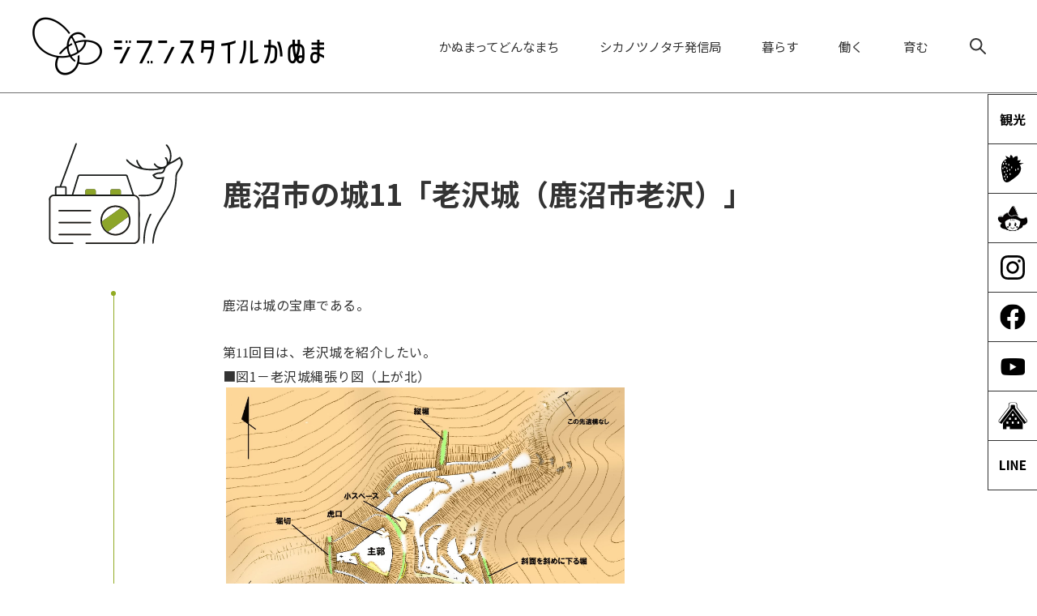

--- FILE ---
content_type: text/html
request_url: https://www.jibunstyle-kanuma.tochigi.jp/0574/info-0000008149-3.html
body_size: 63997
content:
<!DOCTYPE html>
<html lang="ja">
<head prefix="og: http://ogp.me/ns# fb: http://ogp.me/ns/fb# article: http://ogp.me/ns/article#">
<meta http-equiv="Content-Type" content="text/html;charset=UTF-8">
<!-- Global site tag (gtag.js) - Google Analytics --><script async src="https://www.googletagmanager.com/gtag/js?id=G-MW2165H1K5"></script><script>
  window.dataLayer = window.dataLayer || [];
  function gtag(){dataLayer.push(arguments);}
  gtag('js', new Date());

  gtag('config', 'G-MW2165H1K5');
</script>
<meta http-equiv="X-UA-Compatible" content="IE=edge">
<meta name="format-detection" content="telephone=no">
<meta name="viewport" content="width=device-width,initial-scale=1.0">
<meta name="keywords" content="老沢 老沢城 縄張り 縄張りくん 金々沢城 久我城">
<link rel="canonical" href="https://www.jibunstyle-kanuma.tochigi.jp/0574/info-0000008149-3.html">
<meta property="og:title" content="鹿沼市の城11「老沢城（鹿沼市老沢）」">
<meta property="og:type" content="article">
<meta property="og:url" content="https://www.jibunstyle-kanuma.tochigi.jp/0574/info-0000008149-3.html">
<meta property="og:image" content="https://www.jibunstyle-kanuma.tochigi.jp/manage/contents/upload/62fc6c5135830.png">
<meta property="og:description" content="鹿沼は城の宝庫である。 第11回目は、老沢城を紹介したい。 ■図1－老沢城縄張り図（上が北） この城は、「鹿沼市の城と館」※1発刊後に新発見された城である。 城主、城歴は不明である。 老沢城は、尾根上に曲輪（人工の削平地）を配置し、堀切（尾...">
<meta name="twitter:card" content="summary">
<meta name="twitter:title" content="鹿沼市の城11「老沢城（鹿沼市老沢）」">
<meta name="twitter:description" content="鹿沼は城の宝庫である。 第11回目は、老沢城を紹介したい。 ■図1－老沢城縄張り図（上が北） この城は、「鹿沼市の城と館」※1発刊後に新発見された城である。 城主、城歴は不明である。 老沢城は、尾根上に曲輪（人工の削平地）を配置し、堀切（尾...">
<meta name="twitter:image" content="https://www.jibunstyle-kanuma.tochigi.jp/manage/contents/upload/62fc6c5135830.png">
<meta name="twitter:url" content="https://www.jibunstyle-kanuma.tochigi.jp/0574/info-0000008149-3.html">
<link rel="stylesheet" type="text/css" href="../css/58_kanuma_city/common.css">
<link rel="stylesheet" type="text/css" href="../css/58_kanuma_city/viewer/info.css">
<link rel="stylesheet" type="text/css" href="../css/_userdesign/vendor/modaal/css/modaal.min.css">
<link rel="stylesheet" type="text/css" href="../css/58_kanuma_city/_userdesign/promotion.css?ver1.09">
<link rel="stylesheet" type="text/css" href="../css/58_kanuma_city/_userdesign/pages.css?ver1.00">
<link rel="stylesheet" type="text/css" href="../common/jquery/plug-in/jquery.bxslider/jquery.bxslider.css">
<link rel="stylesheet" type="text/css" href="../common/jquery/plug-in/autocomplete/jquery-autocomplete.css">
<link rel="stylesheet" type="text/css" href="../common/jquery/plug-in/jquery.remodal/remodal.css">
<link rel="stylesheet" type="text/css" href="../common/jquery/plug-in/jquery.remodal/remodal-default-theme.css">
<style> .print-off {display:none !important;} </style>
<link rel="apple-touch-icon" href="/favicon/jibunstyle_apple-touch-icon.png" sizes="180x180">
<link rel="icon" type="image/png" href="/favicon/jibunstyle_android-touch-icon.png" sizes="192x192">
<link rel="icon" type="image/vnd.microsoft.icon" href="/favicon/jibunstyle_favicon.ico">
<title>鹿沼市の城11「老沢城（鹿沼市老沢）」 | ジブンスタイルかぬま</title>
</head>
<body class="BodyStyle subtop subtop3">
			<div id="block-skip"><a id="jump-title" href="#page-title">このページの本文へ移動</a></div> 		<!--		<div class="navigation-skip">-->		<!--		</div>--><a id="top"></a>
<!-- みなさいと 8.0 2020/11/20 -->
<div class="container-fluid viewer viewer-info genre1-id-574 ">
<div class="container-wrapper">
<div class="container-box">
<div class="row section-header">
<div class="col-md-12 wrapper-header ">
<div class="row ">
<div class="col-md-6  ">
		<div class="header">
						<div class="color-changer">
				<span class="label">色合い</span>
				<a href="#" class="normal"><img src="../images/color-normal.png" alt="標準"></a>
				<a href="#" class="type1"><img src="../images/color-blue.png" alt="青"></a>
				<a href="#" class="type2"><img src="../images/color-yellow.png" alt="黄"></a>
				<a href="#" class="type3"><img src="../images/color-black.png" alt="黒"></a>
			</div>
			<div class="font-changer">
				<span class="label">文字サイズ</span>
				<a href="#" class="normal"><img src="../images/char-normal.png" alt="標準"></a>
				<a href="#" class="large"><img src="../images/char-up.png" alt="拡大"></a>
				<a href="#" class="small"><img src="../images/char-down.png" alt="縮小"></a>
			</div>
							<div class="header-image" style="">
					<h1 style="margin: 0px; padding: 0px">
						<a href="/index3.html">
															<img src="../manage/top/upload/00000_20210316_0001.png" alt="ジブンスタイルかぬま" title="ジブンスタイルかぬま"></a>
					</h1>
				</div>
								<div class="header-link">
											<a class="link-box link-box1" href="javascript:void(0);" target="_self">
															<img src="../manage/top/upload/00000_20241206_0001.png" alt="サイト内検索" title="サイト内検索"></a>
										</div>
				
			<div class="rss">
				<a href=""><span>RSS</span></a>
			</div>
		</div>
		</div>
<div class="col-md-6  ">
			<!--a id="menu-index1"></a-->
			<div class="part menu-index menu-index1">
								<div class="frame-middle-left">
					<div class="frame-middle-right">
						<div class="menu-index-box">
															<!--a id="menu-index1-0"></a-->
								<div class="menu-unit-style menu-unit-style-0">
									<div class="menu-unit-top-left">
										<div class="menu-unit-top-right">
											<div class="menu-unit-top"></div>
										</div>
									</div>
									<div class="menu-unit-middle-left">
										<div class="menu-unit-middle-right">
											<div class="menu-unit-middle">
												<div class="menu-level1">
													<div class="menu-title">
														<a href="../javascript:void(0);?idSubTop=3" target="_self">															<span class="font-1">かぬまってどんなまち</span>
																														</a>
																												</div>
												</div>
																									<div class="menu-level2">
														<div class="top"></div>
														<ul class="middle">
<li class="li-0 li-S li-odd">
<a href="../0585/info-0000006968-3.html" target="_self"><span class="font-1">鹿沼市の魅力</span></a>
</li>
<li class="li-1 li-M li-even">
<a href="../0585/info-0000006969-3.html" target="_self"><span class="font-1">冊子でみる鹿沼市</span></a>
</li>
<li class="li-2 li-E li-odd">
<a href="../0585/info-0000006970-3.html" target="_self"><span class="font-1">地域でみる鹿沼市</span></a>
</li>
														</ul>
<div class="bottom"></div>
													</div>
																								</div>
										</div>
									</div>
									<div class="menu-unit-bottom-left">
										<div class="menu-unit-bottom-right">
											<div class="menu-unit-bottom"></div>
										</div>
									</div>
								</div>
																<!--a id="menu-index1-1"></a-->
								<div class="menu-unit-style menu-unit-style-1">
									<div class="menu-unit-top-left">
										<div class="menu-unit-top-right">
											<div class="menu-unit-top"></div>
										</div>
									</div>
									<div class="menu-unit-middle-left">
										<div class="menu-unit-middle-right">
											<div class="menu-unit-middle">
												<div class="menu-level1">
													<div class="menu-title">
														<a href="../javascript:void(0);?idSubTop=3" target="_self">															<span class="font-1">シカノツノタチ発信局</span>
																														</a>
																												</div>
												</div>
																									<div class="menu-level2">
														<div class="top"></div>
														<ul class="middle">
<li class="li-0 li-S li-odd">
<a href="/0000/genre-10-3.html" target="_self"><span class="font-1">シカノツノタチ発信局</span></a>
</li>
<li class="li-1 li-E li-even">
<a href="../0587/info-0000006977-3.html" target="_self"><span class="font-1">ライター</span></a>
</li>
														</ul>
<div class="bottom"></div>
													</div>
																								</div>
										</div>
									</div>
									<div class="menu-unit-bottom-left">
										<div class="menu-unit-bottom-right">
											<div class="menu-unit-bottom"></div>
										</div>
									</div>
								</div>
																<!--a id="menu-index1-2"></a-->
								<div class="menu-unit-style menu-unit-style-2">
									<div class="menu-unit-top-left">
										<div class="menu-unit-top-right">
											<div class="menu-unit-top"></div>
										</div>
									</div>
									<div class="menu-unit-middle-left">
										<div class="menu-unit-middle-right">
											<div class="menu-unit-middle">
												<div class="menu-level1">
													<div class="menu-title">
														<a href="../javascript:void(0);?idSubTop=3" target="_self">															<span class="font-1">暮らす</span>
																														</a>
																												</div>
												</div>
																									<div class="menu-level2">
														<div class="top"></div>
														<ul class="middle">
<li class="li-0 li-S li-odd">
<a href="../0480/info-0000006973-3.html" target="_self"><span class="font-1">鹿沼市で暮らす</span></a>
</li>
<li class="li-1 li-M li-even">
<a href="../0480/info-0000008894-3.html" target="_self"><span class="font-1">暮らしの支援制度</span></a>
</li>
<li class="li-2 li-M li-odd">
<a href="../0479/info-0000003839-3.html" target="_self"><span class="font-1">生活施設</span></a>
</li>
<li class="li-3 li-M li-even">
<a href="../0483/info-0000006984-3.html" target="_self"><span class="font-1">生活シミュレーション</span></a>
</li>
<li class="li-4 li-M li-odd">
<a href="../0586/genre1-3-001.html" target="_self"><span class="font-1">移住者の声</span></a>
</li>
<li class="li-5 li-M li-even">
<a href="../0683/genre1-3-001.html" target="_self"><span class="font-1">移住体験レポート</span></a>
</li>
<li class="li-6 li-M li-odd">
<a href="/viewer/employment/map.html?idSubTop=3" target="_self"><span class="font-1">地図検索</span></a>
</li>
<li class="li-7 li-E li-even">
<a href="../0131/info-0000002392-3.html" target="_self"><span class="font-1">空き家バンク</span></a>
</li>
														</ul>
<div class="bottom"></div>
													</div>
																								</div>
										</div>
									</div>
									<div class="menu-unit-bottom-left">
										<div class="menu-unit-bottom-right">
											<div class="menu-unit-bottom"></div>
										</div>
									</div>
								</div>
																<!--a id="menu-index1-3"></a-->
								<div class="menu-unit-style menu-unit-style-3">
									<div class="menu-unit-top-left">
										<div class="menu-unit-top-right">
											<div class="menu-unit-top"></div>
										</div>
									</div>
									<div class="menu-unit-middle-left">
										<div class="menu-unit-middle-right">
											<div class="menu-unit-middle">
												<div class="menu-level1">
													<div class="menu-title">
														<a href="../javascript:void(0);?idSubTop=3" target="_self">															<span class="font-1">働く</span>
																														</a>
																												</div>
												</div>
																									<div class="menu-level2">
														<div class="top"></div>
														<ul class="middle">
<li class="li-0 li-S li-odd">
<a href="../0481/info-0000006981-3.html" target="_self"><span class="font-1">鹿沼市で働く</span></a>
</li>
<li class="li-1 li-M li-even">
<a href="../0595/info-0000008696-3.html" target="_self"><span class="font-1">移住支援補助金</span></a>
</li>
<li class="li-2 li-M li-odd">
<a href="../0481/info-0000005197-3.html" target="_self"><span class="font-1">いちご就農支援制度</span></a>
</li>
<li class="li-3 li-M li-even">
<a href="../0481/info-0000005859-3.html" target="_self"><span class="font-1">にら就農支援制度</span></a>
</li>
<li class="li-4 li-E li-odd">
<a href="/viewer/employment/job-information.html?idSubTop=3" target="_self"><span class="font-1">求人情報</span></a>
</li>
														</ul>
<div class="bottom"></div>
													</div>
																								</div>
										</div>
									</div>
									<div class="menu-unit-bottom-left">
										<div class="menu-unit-bottom-right">
											<div class="menu-unit-bottom"></div>
										</div>
									</div>
								</div>
																<!--a id="menu-index1-4"></a-->
								<div class="menu-unit-style menu-unit-style-4">
									<div class="menu-unit-top-left">
										<div class="menu-unit-top-right">
											<div class="menu-unit-top"></div>
										</div>
									</div>
									<div class="menu-unit-middle-left">
										<div class="menu-unit-middle-right">
											<div class="menu-unit-middle">
												<div class="menu-level1">
													<div class="menu-title">
														<a href="../javascript:void(0);?idSubTop=3" target="_self">															<span class="font-1">育む</span>
																														</a>
																												</div>
												</div>
																									<div class="menu-level2">
														<div class="top"></div>
														<ul class="middle">
<li class="li-0 li-S li-odd">
<a href="../0482/info-0000006974-3.html" target="_self"><span class="font-1">鹿沼市で育む</span></a>
</li>
<li class="li-1 li-M li-even">
<a href="../0482/info-0000003836-3.html" target="_self"><span class="font-1">子育て支援制度</span></a>
</li>
<li class="li-2 li-M li-odd">
<a href="../0482/info-0000003838-3.html" target="_self"><span class="font-1">子育て施設</span></a>
</li>
<li class="li-3 li-E li-even">
<a href="http://www.ichigo-mirai.com/" target="_blank"><span class="font-1">赤ちゃん体験交流事業</span></a>
</li>
														</ul>
<div class="bottom"></div>
													</div>
																								</div>
										</div>
									</div>
									<div class="menu-unit-bottom-left">
										<div class="menu-unit-bottom-right">
											<div class="menu-unit-bottom"></div>
										</div>
									</div>
								</div>
															<div style="clear: both"></div>
						</div>
					</div>
				</div>
				<div class="frame-bottom-left">
					<div class="frame-bottom-right">
						<div class="frame-bottom"></div>
					</div>
				</div>
			</div>
			</div>
<div class="col-md-12  ">
		<div class="part category-search-box">
			<form action="../viewer/search/info.html" method="POST" name="search-1" target="_self">
				<div class="frame-title-left">
					<div class="frame-title-right">
						<div class="frame-title">しぼりこみ検索</div>
					</div>
				</div>
				<div class="frame-top-left">
					<div class="frame-top-right">
						<div class="frame-top"></div>
					</div>
				</div>
				<div class="frame-middle-left">
					<div class="frame-middle-right">
						<div class="keyword">
															<div class="keyword-box">
																		<label class="label" for="search_keyword1"></label>
									<input class="search-text " type="text" id="search_keyword1" name="T_Keyword" value="" placeholder="検索文字列を入力してください" autocomplete="on"><span class="search-button"><input type="submit" name="B_Search" value="検索"></span>
									<div class="has-error"></div>
																	</div>
							
							
							
							
															<fieldset class="file-radio-box">
<legend class="search-label">検索条件 :</legend>

																			<span class="search-item">
											<input id="search-file-all-1" class="file-radio-button" type="radio" name="T_File" value="all"><label for="search-file-all-1" class="file-radio-label">
												すべて											</label>
										</span>
																			<span class="search-item">
											<input id="search-file-page-1" class="file-radio-button" type="radio" name="T_File" value="page" checked><label for="search-file-page-1" class="file-radio-label">
												ページ											</label>
										</span>
																			<span class="search-item">
											<input id="search-file-pdf-1" class="file-radio-button" type="radio" name="T_File" value="pdf"><label for="search-file-pdf-1" class="file-radio-label">
												PDF											</label>
										</span>
																			<span class="search-item">
											<input id="search-file-pageId-1" class="file-radio-button" type="radio" name="T_File" value="pageId"><label for="search-file-pageId-1" class="file-radio-label">
												ID											</label>
										</span>
																	</fieldset>
<script>
									window.addEventListener('load', function() {
										$(function() {
											$('.file-radio-box input').on('change', function() {
												var val = $(this).val();
												if (val === 'pageId'
													) {
													$(this).closest('form').find('.category-checkbox').prop('disabled', true);
												} else {
													$(this).closest('form').find('.category-checkbox').prop('disabled', false);
												}
											});
											$('.file-radio-box input:checked').trigger('change')
										});
									});
								</script><div class="clear"></div>
						</div>
					</div>
				</div>
				<div class="frame-bottom-left">
					<div class="frame-bottom-right">
						<div class="frame-bottom"></div>
					</div>
				</div>
									<input type="hidden" name="T_Prev_Page" value="1"><input type="hidden" name="T_Page" value="1"><input type="hidden" name="T_Order" value="update"><input type="hidden" name="T_IdSubTop" value="3"><input type="hidden" name="T_Index" value="1"><input type="hidden" name="T_IsSearchAllTop" value="0">
</form>
			<script>
				window.addEventListener('load', function() {
					$(function() {
						var $field = $("form[name=search-1]");

						// 検索条件がページIDの場合、非同期で検索してリダイレクトする
						$field.on("submit", function() {
							$submit = $(this).find('input[type=submit]');
							var fileType = $field.find("input[name=T_File]:checked").val();
							
							if (fileType !== 'pageId') {
								return true;
							}

							var $pageId = $field.find("input[id=search_keyword1]");
							var $idSubTop = $field.find("input[name=T_IdSubTop]");

							if ($pageId.val().length === 0) { // 入力無エラーは別に表示されるため、スキップ
								$submit.prop('disabled', false);
								return true;
							}

							$.ajax({
								type: "POST",
								url: selfPos + "/viewer/_ajax/search_pageid.php",
								data: {
									PageId: $pageId.val(),
									SubTopId: $idSubTop.val(),
									SelfPos: selfPos
								},
								dataType: "json",
								scriptCharset: "utf-8"
							}).done(function(data) {
								location.href = data['url'];

							}).fail(function(XMLHttpRequest, textStatus, errorThrown) {
								$submit.prop('disabled', false);
								window.alert("該当のページIDが見つかりませんでした。");
							});

							return false;
						});
					});
				});
			</script>
</div>
</div>
</div>
</div>
</div>
<div class="row section-contents">
<div class="col-md-12 wrapper-contents ">
<div class="row ">
<div class="col-md-12  ">
		<div class="part contents">
			<div class="contents-frame-top-left">
				<div class="contents-frame-top-right">
					<div class="contents-frame-top"></div>
				</div>
			</div>
			<div class="contents-frame-middle-left">
				<div class="contents-frame-middle-right">
					<div class="contents-frame-middle">
						<div class="contents-box">									<div class="print-page" data-print-mode="0">
										<a href="#">印刷用ページ</a>
									</div>
																		<div class="page-title-left">
									<div class="page-title-right">
										<div class="page-title" id="page-title">
											<h1>鹿沼市の城11「老沢城（鹿沼市老沢）」</h1>
										</div>
									</div>
									</div>								<span class="page-number">
									<label class="number">ページ番号：P-008149</label>
								</span>
																<div class="info-box">
																		<div class="info-sentence">
<p style="margin: 0mm 0mm 0pt;">鹿沼は城の宝庫である。</p>

<p style="margin: 0mm 0mm 0pt;"><font face="Century"> </font></p>

<p style="margin: 0mm 0mm 0pt;">第<font face="Century">11</font>回目は、老沢城を紹介したい。</p>

<p>■図1－老沢城縄張り図（上が北）</p>

<p><img title="(1) oizawanawabarizucolor6" class="framed-image" style="width: 500px; height: 471px; float: none;" alt="(1) oizawanawabarizucolor6" src="../manage/contents/upload/62fc6c6d52bac.jpg"></p>

<p> </p>

<p align="left" style="margin: 0mm 0mm 0pt; text-align: left;">この城は、「鹿沼市の城と館」※1発刊後に新発見された城である。</p>

<p style="margin: 0mm 0mm 0pt;">城主、城歴は不明である。</p>

<p style="margin: 0mm 0mm 0pt;">老沢城は、尾根上に曲輪（人工の削平地）を配置し、堀切（尾根を分断する堀）と横堀（等高線に平行な堀）を配する大変シンプルなもので、第<font face="Century">3</font>回の久我城や第<font face="Century">10</font>回の金ケ沢城とは毛色が違う縄張り（城の土塁、堀,曲輪の配置）である。</p>

<p>今回は、その縄張りと立地から城の位置付けを推察してみたい。</p>

<p> </p>

<p style="margin: 0mm 0mm 0pt;">図2を見ていただきたい。</p>

<p><span style="font-style: normal;"><span style="font-weight: normal;">(1)老沢城の位置に着目したい。</span></span></p>

<p style="margin: 0mm 0mm 0pt;">当城は久我城の目と鼻の先にあり、荒井川を隔てて真正面に向かい合う。</p>

<p style="margin: 0mm 0mm 0pt;">老沢城の位置は、現在の二つの県道のT字路真正面でもある。</p>

<p>道の合流場所にある城は、街道監視の城の可能性が強く、老沢城は引田方面と鹿沼方面からの人、物の往来を監視していたと考えたい。</p>

<p> </p>

<p><span style="font-style: normal;"><span style="font-weight: normal;">(2)三つの城の位置関係に着目したい。</span></span></p>

<p style="margin: 0mm 0mm 0pt;">金ケ沢城・久我城、そして老沢城は、綺麗に南北に一直線で並んでいる事がわかる。</p>

<p style="margin: 0mm 0mm 0pt;">■図2－金ケ沢、久我、老沢城の位置（国土地理院<font face="Century">1/25000</font>地形図）</p>

<p style="margin: 0mm 0mm 0pt;"><img title="(2)キャプチャ2" class="framed-image" style="width: 500px; height: 701px; float: none;" alt="(2)キャプチャ2" src="../manage/contents/upload/62fc6cdb6e5b6.jpg"></p>

<p style="margin: 0mm 0mm 0pt;"> </p>

<p style="margin: 0mm 0mm 0pt;">図3を見ていただきたい。</p>

<p><span style="font-style: normal;"><span style="font-weight: normal;">(3)城の標高に着目したい。</span></span></p>

<p style="margin: 0mm 0mm 0pt;">久我城と金ケ沢城はお互いが見える位置にある。</p>

<p style="margin: 0mm 0mm 0pt;">当たり前だろうが、それは狼煙などの煙、光、音の伝達をしやすくするためだ。</p>

<p style="margin: 0mm 0mm 0pt;">さて、老沢城も同様に金ケ沢城、久我城からの信号を確実に受け取れる高さにある。</p>

<p style="margin: 0mm 0mm 0pt;">これは三つの城の位置関係に、意図があると感じざるを得ない。</p>

<p style="margin: 0mm 0mm 0pt;">■図3－金ケ沢、久我、老沢城の標高上での位置関係（国土地理院<font face="Century">3D</font>断面図）</p>

<p style="margin: 0mm 0mm 0pt;"><img title="(3)のろし2" class="framed-image" style="width: 500px; height: 273px; float: none;" alt="(3)のろし2" src="../manage/contents/upload/62fc6d10bbecb.jpg"></p>

<p style="margin: 0mm 0mm 0pt;">以上の(1)<font face="Century">~</font>(3)で何が言えるだろうか？</p>

<p style="margin: 0mm 0mm 0pt;">第<font face="Century">10</font>回でも述べたが、筆者は縄張りの技巧さから、久我城と金ケ沢城は同一築城者であろうと考えている。</p>

<p style="margin: 0mm 0mm 0pt;">その上で、A,B二つの可能性を考えてみた。</p>

<p style="margin: 0mm 0mm 0pt;"> </p>

<p style="margin: 0mm 0mm 0pt;"><font face="Century">A  </font>三つの城が相互補完関係にあり、同じ築城者であったとする考え方。</p>

<p style="margin: 0mm 0mm 0pt;">お互いを確認しあえる位置に置き、一体となって、この地域を監視していたとする考え方だ。</p>

<p style="margin: 0mm 0mm 0pt;">久我城が本部、金ケ沢は遠見を兼ねた城、老沢城は街道筋に対する物見としての役割があった。</p>

<p style="margin: 0mm 0mm 0pt;">一帯を三城でネットワークし、治めていたとするものである。</p>

<p style="margin: 0mm 0mm 0pt;"> </p>

<p style="margin: 0mm 0mm 0pt;"><font face="Century">B  </font>老沢城のみ築城者を別とする考え方。</p>

<p style="margin: 0mm 0mm 0pt;">仮に久我城攻略※2を目的とした大きな戦闘があったとしよう。</p>

<p style="margin: 0mm 0mm 0pt;">この場合、久我城を攻める側は、久我城の陣城（城攻めで臨時に作る城）として、近からず遠からずの地を選ぶはずである。</p>

<p style="margin: 0mm 0mm 0pt;">それが、老沢城の位置となったのだろう。</p>

<p style="margin: 0mm 0mm 0pt;">久我城と対峙するのであれば、久我城より標高が高く、荒井川を前面にして距離を置いている事も納得がいく。</p>

<p style="margin: 0mm 0mm 0pt;">また、老沢城からは、相手の金ケ沢－久我間のネットワークを垣間見る事ができる上、街道筋を移動する久我城方の動きも察知することもできよう。</p>

<p style="margin: 0mm 0mm 0pt;">さらに言うと、冒頭でも述べたが、縄張りが複雑な久我城・金ケ沢と比べ、老沢城はとてもシンプルな縄張りで、異質な感じがする。</p>

<p style="margin: 0mm 0mm 0pt;">そのようなところも、築城者が異なっていた可能性を指摘できる。</p>

<p style="margin: 0mm 0mm 0pt;"> </p>

<p style="margin: 0mm 0mm 0pt;">皆さんはA,B説、どうお考えになるだろうか？</p>

<p style="margin: 0mm 0mm 0pt;"> </p>

<p style="margin: 0mm 0mm 0pt;">■写真1－老沢城から見える金ケ沢城</p>

<p style="margin: 0mm 0mm 0pt;"><img title="(4)P1200345kanagasawa" class="framed-image" style="width: 500px; height: 375px; float: none;" alt="(4)P1200345kanagasawa" src="../manage/contents/upload/62fc6d931ad0f.jpg"></p>

<p style="margin: 0mm 0mm 0pt;"> </p>

<p style="margin: 0mm 0mm 0pt;">■写真2－老沢城、最南堀切</p>

<p style="margin: 0mm 0mm 0pt;"><img title="(5)P1200335minamihorikiri" class="framed-image" style="width: 500px; height: 375px; float: none;" alt="(5)P1200335minamihorikiri" src="../manage/contents/upload/62fc6da935c82.jpg"></p>

<p style="margin: 0mm 0mm 0pt;"> </p>

<p style="margin: 0mm 0mm 0pt;">さて、鹿沼市史※3では、元亀二年（1571）、周辺の引田にて戦闘状態があり、これらの三つの城が作られていったのではないか、としている。</p>

<p style="margin: 0mm 0mm 0pt;">その上で、確証はないが老沢・久我・金ケ沢の三城で、壬生方と思われる龍階城（第2回で紹介）と対峙したと考えたようだ。</p>

<p style="margin: 0mm 0mm 0pt;">筆者のB説とは全く異なるものである。</p>

<p style="margin: 0mm 0mm 0pt;"> </p>

<p style="margin: 0mm 0mm 0pt;">長々と三つの城の関係について書いてきたが、このように謎めいたところも鹿沼の魅力であろうと考える。</p>

<p style="margin: 0mm 0mm 0pt;">鹿沼の城は本当に素晴らしい。</p>

<p style="margin: 0mm 0mm 0pt;">以上。</p>

<p style="margin: 0mm 0mm 0pt;"> </p>

<p align="left" style="margin: 0mm 0mm 0pt; text-align: left;">＿＿＿＿＿＿＿＿＿＿＿＿＿＿＿＿＿＿＿＿＿＿＿＿＿＿＿＿＿＿＿＿＿＿＿</p>

<p align="left" style="margin: 0mm 0mm 0pt; text-align: left;">※1鹿沼市の城と館（鹿沼市業書7）<font face="Century">2002</font>年鹿沼市史編さん委員会</p>

<p align="left" style="margin: 0mm 0mm 0pt; text-align: left;">※2 久我氏は天正十五年(1587)に滅亡したと言われる※1より</p>

<p align="left" style="margin: 0mm 0mm 0pt; text-align: left;">※3鹿沼市史通史編原始・古代・中世2004年 鹿沼市史編さん委員会</p>

<p align="left" style="margin: 0mm 0mm 0pt; text-align: left;"><font face="Century"> </font></p>

<p style="margin: 0mm 0mm 0pt;">※筆者は城に関するホームページを開設している。</p>

<p style="margin: 0mm 0mm 0pt;">乱暴なホームページではあるが、興味のある方は是非ご覧いただきたい。</p>

<p style="margin: 0mm 0mm 0pt;">URL：<a href="http://saichu.sakura.ne.jp/tochigitop.html">http://saichu.sakura.ne.jp/tochigitop.html</a></p>

<p style="margin: 0mm 0mm 0pt;">＜編集部より＞</p>

<p style="margin: 0mm 0mm 0pt;">本コラムは、趣味として長年、城の構造（縄張り）を調査している縄張りくんが、</p>

<p style="margin: 0mm 0mm 0pt;">鹿沼市の魅力の一つとして、市内の縄張りを紹介してくれています。</p>

<p style="margin: 0mm 0mm 0pt;">あくまで、縄張りくん個人の見解に基づくものですので、ご承知おきください。</p>

<p style="margin: 0mm 0mm 0pt;"> </p>

<p style="margin: 0mm 0mm 0pt; text-align: right;">ライター  縄張りくん</p>
<div style="clear:both"></div>										<input type="hidden" id="MapInformations" value="{}">
</div>
									<br><div class="bookmark-top-info"><a href="#top">このページの先頭へ</a></div>
											<div class="info-date">
						<span class="info-published-date">掲載日 令和4年9月4日</span>
						<!--div class="info-published-date">掲載日 令和4年9月4日</div-->
		</div>
					<div class="inquiry-box">
				<div class="inquiry-title">このページについてのお問い合わせ先</div>
								<div class="inquiry-appear">
									<div class="office-unit cont-owner">
						<div class="row row-office">
							<div class="label">お問い合わせ先：</div>
							<div class="information">
								<span class="name">総合政策部 いちご市営業戦略課 シティプロモーション係</span>
							</div>
						</div>
						                            <div class="row row-phone_number">
                                <div class="label">住所：</div>
                                <div class="information">〒322-8601 栃木県鹿沼市今宮町1688-1（行政棟 3階）</div>
                            </div>
                            							<div class="row row-phone_number">
								<div class="label">電話：</div>
								<div class="information">
									0289-63-0154
								</div>
							</div>
														<div class="row row-fax_number">
								<div class="label">FAX：</div>
								<div class="information">0289-63-2143</div>
							</div>
														<div class="row row-mail">
								<div class="label">Mail：</div>
								<div class="mail-form-guide">(メールフォームが開きます)</div>
								<div class="mail">
																		<a class="opinion" data-id="205" href="../index.html">kanumaeigyou@city.kanuma.lg.jp</a>
								</div>
							</div>
												</div>
									</div>
				<form class="information" name="inquiry" method="get" action="../viewer/opinion.html" target="_self">
										<input type="hidden" name="T_Id_s" value="205"><input type="hidden" name="T_IdCnt" value="8149,1"><input type="hidden" name="T_IdFaq" value=""><input type="hidden" name="idSubTop" value="3"><input type="submit" style="display: none;">
</form>
				<div class="clear"></div>
			</div>
														<div class="info-inquiry-clear"></div>
																			</div>
														</div>
					</div>
				</div>
			</div>
			<div class="contents-frame-bottom-left">
				<div class="contents-frame-bottom-right">
					<div class="contents-frame-bottom"></div>
				</div>
			</div>
		</div>
		</div>
</div>
</div>
</div>
<div class="row section-side">
<div class="col-md-12 wrapper-side ">
<div class="row ">
<div class="col-md-12  ">
		<div class="part part-rank">
			<div class="frame-title-left">
				<div class="frame-title-right">
					<div class="frame-title">
						<h2 class="title">よく見られているページ</h2>
					</div>
				</div>
			</div>
			<div class="frame-top-left">
				<div class="frame-top-right">
					<div class="frame-top"></div>
				</div>
			</div>
			<div class="frame-middle-left">
				<div class="frame-middle-right">
					<div class="rank-info-box">
						<div class="rank-info">								<ul>
<li class="no-0 odd">
										<a href="../0655/info-0000010468-3.html">
											<span class="title">令和７年度 第２弾 鹿沼市キャッシュレスキャンペーン開催！</span></a>
</li>									<li class="no-1 even">
										<a href="../0570/info-0000001380-3.html">
											<span class="title">リーバス時刻表・路線図・運賃等</span></a>
</li>									<li class="no-2 odd">
										<a href="../0535/info-0000000630-3.html">
											<span class="title">前日光つつじの湯交流館</span></a>
</li>									<li class="no-3 even">
										<a href="../0555/info-0000002394-3.html">
											<span class="title">空き家バンク物件情報</span></a>
</li>
</ul>
</div>
					</div>
				</div>
			</div>
			<div class="frame-bottom-left">
				<div class="frame-bottom-right">
					<div class="frame-bottom"></div>
				</div>
			</div>
		</div>
		</div>
<div class="col-md-12  is404">
</div>
<div class="col-md-12  is404">
</div>
</div>
</div>
</div>
<div class="row section-pagetop">
<div class="col-md-12  is404">
			<!--a id="menu-banner6"></a-->
			<div class="part menu-banner menu-banner6">
				<div class="frame-top-left">
					<div class="frame-top-right">
						<div class="frame-top">
													</div>
					</div>
				</div>
				<div class="frame-middle-left">
					<div class="frame-middle-right">
						<div class="menu-banner-box">
															<a href="#top" target="_self" class="banner-idx01"><img src="../manage/top/upload/00000_20210212_0001.png" alt="このページの先頭へ" title="このページの先頭へ"></a>
														</div>
					</div>
				</div>
				<div class="frame-bottom-left">
					<div class="frame-bottom-right">
						<div class="frame-bottom"></div>
					</div>
				</div>
			</div>
			</div>
</div>
<div class="row section-ft-navi">
<div class="col-md-12 wrapper-ft-navi is404">
<div class="row ">
<div class="col-md-6  is404">
			<div class="part msg-board msg-board12 msg-board12-0">
								<div class="frame-top-left">
					<div class="frame-top-right">
						<div class="frame-top"></div>
					</div>
				</div>
				<div class="frame-middle-left">
					<div class="frame-middle-right">
						<div class="msg-board-box">
<div class="footer-logo"><img alt="ジブンスタイルかぬま" class="framed-image" src="../manage/top/upload/60506d781cd52.png" style="width: 260px; height: 119px; float: none;" title="ジブンスタイルかぬま"></div>

<div class="footer-address">〒322-8601栃木県鹿沼市今宮町1688-1　<br>
TEL：0289-64-2111（代表）</div>

<div class="link-page"><a href="../0588/info-0000006967-3.html"><span>「ジブンスタイルかぬま」とは</span></a></div>

<div class="footer-btn"><a href="https://www.city.kanuma.tochigi.jp/" target="_blank"><span>鹿沼市公式サイト</span></a></div>
</div>
					</div>
				</div>
				<div class="frame-bottom-left">
					<div class="frame-bottom-right">
						<div class="frame-bottom"></div>
					</div>
				</div>
			</div>
		</div>
<div class="col-md-6  is404">
			<!--a id="menu-index6"></a-->
			<div class="part menu-index menu-index6">
								<div class="frame-middle-left">
					<div class="frame-middle-right">
						<div class="menu-index-box">
															<!--a id="menu-index6-0"></a-->
								<div class="menu-unit-style menu-unit-style-0">
									<div class="menu-unit-top-left">
										<div class="menu-unit-top-right">
											<div class="menu-unit-top"></div>
										</div>
									</div>
									<div class="menu-unit-middle-left">
										<div class="menu-unit-middle-right">
											<div class="menu-unit-middle">
												<div class="menu-level1">
													<div class="menu-title">
																													<span class="font-1">もっと知りたい！応援したい！</span>
																												</div>
												</div>
																									<div class="menu-level2">
														<div class="top"></div>
														<ul class="middle">
<li class="li-0 li-S li-odd">
<a href="../0358/info-0000003723-3.html" target="_self"><span class="font-1">ふるさと納税</span></a>
</li>
<li class="li-1 li-M li-even">
<a href="../0284/info-0000000635-3.html" target="_self"><span class="font-1">鹿沼ファン</span></a>
</li>
<li class="li-2 li-M li-odd">
<a href="../0354/info-0000002415-3.html" target="_self"><span class="font-1">かぬまチャンネル</span></a>
</li>
<li class="li-3 li-M li-even">
<a href="../0352/info-0000002618-3.html" target="_self"><span class="font-1">かぬまふるさと大使</span></a>
</li>
<li class="li-4 li-M li-odd">
<a href="../0590/info-0000008734-3.html" target="_self"><span class="font-1">地域おこし協力隊</span></a>
</li>
<li class="li-5 li-M li-even">
<a href="../0652/info-0000001171-3.html" target="_self"><span class="font-1">鹿沼の名匠</span></a>
</li>
<li class="li-6 li-E li-odd">
<a href="../0302/info-0000003533-1.html" target="_blank"><span class="font-1">鹿沼まるごと博物館</span></a>
</li>
														</ul>
<div class="bottom"></div>
													</div>
																								</div>
										</div>
									</div>
									<div class="menu-unit-bottom-left">
										<div class="menu-unit-bottom-right">
											<div class="menu-unit-bottom"></div>
										</div>
									</div>
								</div>
																<!--a id="menu-index6-1"></a-->
								<div class="menu-unit-style menu-unit-style-1">
									<div class="menu-unit-top-left">
										<div class="menu-unit-top-right">
											<div class="menu-unit-top"></div>
										</div>
									</div>
									<div class="menu-unit-middle-left">
										<div class="menu-unit-middle-right">
											<div class="menu-unit-middle">
												<div class="menu-level1">
													<div class="menu-title">
																													<span class="font-1">いちご市かぬまプロジェクト</span>
																												</div>
												</div>
																									<div class="menu-level2">
														<div class="top"></div>
														<ul class="middle">
<li class="li-0 li-S li-odd">
<a href="../0462/info-0000006978-3.html" target="_self"><span class="font-1">﻿いちご市プロジェクト</span></a>
</li>
<li class="li-1 li-M li-even">
<a href="../0698/info-0000003841-3.html" target="_self"><span class="font-1">いちご市ロゴマーク</span></a>
</li>
<li class="li-2 li-M li-odd">
<a href="../0699/info-0000004579-3.html" target="_self"><span class="font-1">いちご市KANUMAサポーターズ</span></a>
</li>
<li class="li-3 li-E li-even">
<a href="../0462/info-0000006032-3.html" target="_self"><span class="font-1">いちごガイドブック</span></a>
</li>
														</ul>
<div class="bottom"></div>
													</div>
																								</div>
										</div>
									</div>
									<div class="menu-unit-bottom-left">
										<div class="menu-unit-bottom-right">
											<div class="menu-unit-bottom"></div>
										</div>
									</div>
								</div>
															<div style="clear: both"></div>
						</div>
					</div>
				</div>
				<div class="frame-bottom-left">
					<div class="frame-bottom-right">
						<div class="frame-bottom"></div>
					</div>
				</div>
			</div>
			</div>
</div>
</div>
</div>
<div class="row section-footer">
<div class="col-md-12 wrapper-footer is404">
<div class="row ">
<div class="col-md-12  is404">

		<div class="footer">
			<div class="footer-box">
									<ul class="footer-link">
<li><a class="link-box link-box1" href="../viewer/sitemap.html?idSubTop=3" target="_self">
																	<span class="font-1">サイトマップ</span>
																</a></li>
														<li><a class="link-box link-box2" href="../0000/info-0000003341-1.html" target="_blank">
																	<span class="font-1">プライバシーポリシー</span>
																</a></li>
												</ul>
<div class="footer-sentence">
					<div class="wrapper-copyright"><span class="copyright">© 2021 Kanuma City.</span></div>
				</div>
			</div>
		</div>
		</div>
</div>
</div>
</div>
<div class="row section-fixed-menu">
<div class="col-md-12  is404">
			<!--a id="menu-index7"></a-->
			<div class="part menu-index menu-index7">
								<div class="frame-middle-left">
					<div class="frame-middle-right">
						<div class="menu-index-box">
															<!--a id="menu-index7-0"></a-->
								<div class="menu-unit-style menu-unit-style-0">
									<div class="menu-unit-top-left">
										<div class="menu-unit-top-right">
											<div class="menu-unit-top"></div>
										</div>
									</div>
									<div class="menu-unit-middle-left">
										<div class="menu-unit-middle-right">
											<div class="menu-unit-middle">
												<div class="menu-level1">
													<div class="menu-title">
														<a href="http://www.kanuma-kanko.jp/" target="_blank">															<span class="font-1">観光サイト</span>
																														</a>
																												</div>
												</div>
																							</div>
										</div>
									</div>
									<div class="menu-unit-bottom-left">
										<div class="menu-unit-bottom-right">
											<div class="menu-unit-bottom"></div>
										</div>
									</div>
								</div>
																<!--a id="menu-index7-1"></a-->
								<div class="menu-unit-style menu-unit-style-1">
									<div class="menu-unit-top-left">
										<div class="menu-unit-top-right">
											<div class="menu-unit-top"></div>
										</div>
									</div>
									<div class="menu-unit-middle-left">
										<div class="menu-unit-middle-right">
											<div class="menu-unit-middle">
												<div class="menu-level1">
													<div class="menu-title">
														<a href="../0462/info-0000006978-3.html" target="_self">															<span class="font-1">いちご市プロジェクト</span>
																														</a>
																												</div>
												</div>
																							</div>
										</div>
									</div>
									<div class="menu-unit-bottom-left">
										<div class="menu-unit-bottom-right">
											<div class="menu-unit-bottom"></div>
										</div>
									</div>
								</div>
																<!--a id="menu-index7-2"></a-->
								<div class="menu-unit-style menu-unit-style-2">
									<div class="menu-unit-top-left">
										<div class="menu-unit-top-right">
											<div class="menu-unit-top"></div>
										</div>
									</div>
									<div class="menu-unit-middle-left">
										<div class="menu-unit-middle-right">
											<div class="menu-unit-middle">
												<div class="menu-level1">
													<div class="menu-title">
														<a href="../0351/info-0000002602-3.html" target="_self">															<span class="font-1">ベリーちゃん</span>
																														</a>
																												</div>
												</div>
																							</div>
										</div>
									</div>
									<div class="menu-unit-bottom-left">
										<div class="menu-unit-bottom-right">
											<div class="menu-unit-bottom"></div>
										</div>
									</div>
								</div>
																<!--a id="menu-index7-3"></a-->
								<div class="menu-unit-style menu-unit-style-3">
									<div class="menu-unit-top-left">
										<div class="menu-unit-top-right">
											<div class="menu-unit-top"></div>
										</div>
									</div>
									<div class="menu-unit-middle-left">
										<div class="menu-unit-middle-right">
											<div class="menu-unit-middle">
												<div class="menu-level1">
													<div class="menu-title">
														<a href="https://www.instagram.com/kanuma_strawberrycity/?hl=ja" target="_blank">															<span class="font-1">instagram</span>
																														</a>
																												</div>
												</div>
																							</div>
										</div>
									</div>
									<div class="menu-unit-bottom-left">
										<div class="menu-unit-bottom-right">
											<div class="menu-unit-bottom"></div>
										</div>
									</div>
								</div>
																<!--a id="menu-index7-4"></a-->
								<div class="menu-unit-style menu-unit-style-4">
									<div class="menu-unit-top-left">
										<div class="menu-unit-top-right">
											<div class="menu-unit-top"></div>
										</div>
									</div>
									<div class="menu-unit-middle-left">
										<div class="menu-unit-middle-right">
											<div class="menu-unit-middle">
												<div class="menu-level1">
													<div class="menu-title">
														<a href="https://www.facebook.com/kanuma.city.promotion" target="_blank">															<span class="font-1">facebook</span>
																														</a>
																												</div>
												</div>
																							</div>
										</div>
									</div>
									<div class="menu-unit-bottom-left">
										<div class="menu-unit-bottom-right">
											<div class="menu-unit-bottom"></div>
										</div>
									</div>
								</div>
																<!--a id="menu-index7-5"></a-->
								<div class="menu-unit-style menu-unit-style-5">
									<div class="menu-unit-top-left">
										<div class="menu-unit-top-right">
											<div class="menu-unit-top"></div>
										</div>
									</div>
									<div class="menu-unit-middle-left">
										<div class="menu-unit-middle-right">
											<div class="menu-unit-middle">
												<div class="menu-level1">
													<div class="menu-title">
														<a href="https://www.youtube.com/channel/UC9VWgO9bdtbRlWTVrF_DxMw" target="_blank">															<span class="font-1">YouTube</span>
																														</a>
																												</div>
												</div>
																							</div>
										</div>
									</div>
									<div class="menu-unit-bottom-left">
										<div class="menu-unit-bottom-right">
											<div class="menu-unit-bottom"></div>
										</div>
									</div>
								</div>
																<!--a id="menu-index7-6"></a-->
								<div class="menu-unit-style menu-unit-style-6">
									<div class="menu-unit-top-left">
										<div class="menu-unit-top-right">
											<div class="menu-unit-top"></div>
										</div>
									</div>
									<div class="menu-unit-middle-left">
										<div class="menu-unit-middle-right">
											<div class="menu-unit-middle">
												<div class="menu-level1">
													<div class="menu-title">
														<a href="../0358/info-0000003723-3.html" target="_self">															<span class="font-1">ふるさと納税</span>
																														</a>
																												</div>
												</div>
																							</div>
										</div>
									</div>
									<div class="menu-unit-bottom-left">
										<div class="menu-unit-bottom-right">
											<div class="menu-unit-bottom"></div>
										</div>
									</div>
								</div>
																<!--a id="menu-index7-7"></a-->
								<div class="menu-unit-style menu-unit-style-7">
									<div class="menu-unit-top-left">
										<div class="menu-unit-top-right">
											<div class="menu-unit-top"></div>
										</div>
									</div>
									<div class="menu-unit-middle-left">
										<div class="menu-unit-middle-right">
											<div class="menu-unit-middle">
												<div class="menu-level1">
													<div class="menu-title">
														<a href="https://page.line.me/750oszwc" target="_blank">															<span class="font-1">LINE</span>
																														</a>
																												</div>
												</div>
																							</div>
										</div>
									</div>
									<div class="menu-unit-bottom-left">
										<div class="menu-unit-bottom-right">
											<div class="menu-unit-bottom"></div>
										</div>
									</div>
								</div>
															<div style="clear: both"></div>
						</div>
					</div>
				</div>
				<div class="frame-bottom-left">
					<div class="frame-bottom-right">
						<div class="frame-bottom"></div>
					</div>
				</div>
			</div>
			</div>
</div>
<div class="row section-extend-humb">
<div class="col-md-12 wrapper-extend-humb is404">
<div class="row ">
<div class="col-md-12  is404">
		<div class="part category-search-box">
			<form action="../viewer/search/info.html" method="POST" name="search-2" target="_self">
				<div class="frame-title-left">
					<div class="frame-title-right">
						<div class="frame-title">しぼりこみ検索</div>
					</div>
				</div>
				<div class="frame-top-left">
					<div class="frame-top-right">
						<div class="frame-top"></div>
					</div>
				</div>
				<div class="frame-middle-left">
					<div class="frame-middle-right">
						<div class="keyword">
															<div class="keyword-box">
																		<label class="label" for="search_keyword2"></label>
									<input class="search-text " type="text" id="search_keyword2" name="T_Keyword" value="" placeholder="検索文字列を入力してください" autocomplete="on"><span class="search-button"><input type="submit" name="B_Search" value="検索"></span>
									<div class="has-error"></div>
																	</div>
							
															<div class="hottrends-list">
									<label class="label">キーワードランキング</label>
																			<a href="#" class="hottrends">入札</a>
																			<a href="#" class="hottrends">リーバス</a>
																			<a href="#" class="hottrends">ゴミ</a>
																			<a href="#" class="hottrends">人口</a>
																			<a href="#" class="hottrends">補助金</a>
																	</div>
							
																<div class="category" style="">
										<fieldset style="border: none; padding: 0px; margin: 0px;">
<legend><label class="search-label">カテゴリー :</label></legend>
											<span class="search-item">
												<input type="checkbox" id="categoryType_2_9999" class="category-checkbox-2 category-checkbox" name="D_Category[]" value="9999" checked data-dirname="all"><label for="categoryType_2_9999" class="category-label">すべて</label>
											</span>
																							<span class="search-item">
													<input type="checkbox" id="categoryType_2_1" class="category-checkbox-2 category-checkbox" name="D_Category[]" value="1" data-dirname=""><label for="categoryType_2_1" class="category-label">ライフイベント</label>
												</span>
																							<span class="search-item">
													<input type="checkbox" id="categoryType_2_2" class="category-checkbox-2 category-checkbox" name="D_Category[]" value="2" data-dirname=""><label for="categoryType_2_2" class="category-label">くらし・手続き</label>
												</span>
																							<span class="search-item">
													<input type="checkbox" id="categoryType_2_3" class="category-checkbox-2 category-checkbox" name="D_Category[]" value="3" data-dirname=""><label for="categoryType_2_3" class="category-label">福祉・健康</label>
												</span>
																							<span class="search-item">
													<input type="checkbox" id="categoryType_2_4" class="category-checkbox-2 category-checkbox" name="D_Category[]" value="4" data-dirname=""><label for="categoryType_2_4" class="category-label">子育て・教育</label>
												</span>
																							<span class="search-item">
													<input type="checkbox" id="categoryType_2_5" class="category-checkbox-2 category-checkbox" name="D_Category[]" value="5" data-dirname=""><label for="categoryType_2_5" class="category-label">防災・安全</label>
												</span>
																							<span class="search-item">
													<input type="checkbox" id="categoryType_2_6" class="category-checkbox-2 category-checkbox" name="D_Category[]" value="6" data-dirname=""><label for="categoryType_2_6" class="category-label">産業・仕事</label>
												</span>
																							<span class="search-item">
													<input type="checkbox" id="categoryType_2_7" class="category-checkbox-2 category-checkbox" name="D_Category[]" value="7" data-dirname=""><label for="categoryType_2_7" class="category-label">観光・イベント</label>
												</span>
																							<span class="search-item">
													<input type="checkbox" id="categoryType_2_8" class="category-checkbox-2 category-checkbox" name="D_Category[]" value="8" data-dirname=""><label for="categoryType_2_8" class="category-label">市政情報</label>
												</span>
																							<span class="search-item">
													<input type="checkbox" id="categoryType_2_9" class="category-checkbox-2 category-checkbox" name="D_Category[]" value="9" data-dirname=""><label for="categoryType_2_9" class="category-label">ジブンスタイルかぬま</label>
												</span>
																							<span class="search-item">
													<input type="checkbox" id="categoryType_2_10" class="category-checkbox-2 category-checkbox" name="D_Category[]" value="10" data-dirname=""><label for="categoryType_2_10" class="category-label">シカノツノタチ発信局</label>
												</span>
																						<div class="clear"></div>
										</fieldset>
</div>
									<script>
										window.addEventListener('load', function() {
											$(function() {
												var $field = $('.category-checkbox-2');

												$field.on('click', function() {
													// 「すべて」を選択した場合他のカテゴリを解除
													if (this.value == 9999) {
														$field.prop('checked', false);
														$field.first().prop('checked', true);
													}
													// 「すべて」以外を選択した場合 「すべて」を解除
													if (this.value != 9999) {
														$field.first().prop('checked', false);
													}
												})
											});
										});
									</script><div class="display-number">
									<fieldset style="border: none; padding: 0px; margin: 0px;">
<legend><label class="search-label">表示件数 :</label></legend>
																			</fieldset>
</div>
							
															<div class="order">
									<fieldset style="border: none; padding: 0px; margin: 0px;">
<legend><label class="search-label">表示順 :</label></legend>
										<span class="search-item">
											<input id="order-update-2" type="radio" name="R_Order" value="update"><label class="order-update" for="order-update-2">更新日時</label>
										</span>
										<span class="search-item">
											<input id="order-access-2" type="radio" name="R_Order" value="access" checked><label class="order-access" for="order-access-2">アクセス数</label>
										</span>
									</fieldset>
</div>
							
															<fieldset class="file-radio-box">
<legend class="search-label">検索条件 :</legend>

																			<span class="search-item">
											<input id="search-file-all-2" class="file-radio-button" type="radio" name="T_File" value="all"><label for="search-file-all-2" class="file-radio-label">
												すべて											</label>
										</span>
																			<span class="search-item">
											<input id="search-file-page-2" class="file-radio-button" type="radio" name="T_File" value="page" checked><label for="search-file-page-2" class="file-radio-label">
												ページ											</label>
										</span>
																			<span class="search-item">
											<input id="search-file-pdf-2" class="file-radio-button" type="radio" name="T_File" value="pdf"><label for="search-file-pdf-2" class="file-radio-label">
												PDF											</label>
										</span>
																			<span class="search-item">
											<input id="search-file-pageId-2" class="file-radio-button" type="radio" name="T_File" value="pageId"><label for="search-file-pageId-2" class="file-radio-label">
												ID											</label>
										</span>
																	</fieldset>
<script>
									window.addEventListener('load', function() {
										$(function() {
											$('.file-radio-box input').on('change', function() {
												var val = $(this).val();
												if (val === 'pageId'
													) {
													$(this).closest('form').find('.category-checkbox').prop('disabled', true);
												} else {
													$(this).closest('form').find('.category-checkbox').prop('disabled', false);
												}
											});
											$('.file-radio-box input:checked').trigger('change')
										});
									});
								</script><div class="clear"></div>
						</div>
					</div>
				</div>
				<div class="frame-bottom-left">
					<div class="frame-bottom-right">
						<div class="frame-bottom"></div>
					</div>
				</div>
									<input type="hidden" name="T_Prev_Page" value="1"><input type="hidden" name="T_Page" value="1"><input type="hidden" name="T_Order" value="access"><input type="hidden" name="T_IdSubTop" value="3"><input type="hidden" name="T_Index" value="2"><input type="hidden" name="T_IsSearchAllTop" value="0">
</form>
			<script>
				window.addEventListener('load', function() {
					$(function() {
						var $field = $("form[name=search-2]");

						// 検索条件がページIDの場合、非同期で検索してリダイレクトする
						$field.on("submit", function() {
							$submit = $(this).find('input[type=submit]');
							var fileType = $field.find("input[name=T_File]:checked").val();
							
							if (fileType !== 'pageId') {
								return true;
							}

							var $pageId = $field.find("input[id=search_keyword2]");
							var $idSubTop = $field.find("input[name=T_IdSubTop]");

							if ($pageId.val().length === 0) { // 入力無エラーは別に表示されるため、スキップ
								$submit.prop('disabled', false);
								return true;
							}

							$.ajax({
								type: "POST",
								url: selfPos + "/viewer/_ajax/search_pageid.php",
								data: {
									PageId: $pageId.val(),
									SubTopId: $idSubTop.val(),
									SelfPos: selfPos
								},
								dataType: "json",
								scriptCharset: "utf-8"
							}).done(function(data) {
								location.href = data['url'];

							}).fail(function(XMLHttpRequest, textStatus, errorThrown) {
								$submit.prop('disabled', false);
								window.alert("該当のページIDが見つかりませんでした。");
							});

							return false;
						});
					});
				});
			</script>
</div>
</div>
</div>
</div>
</div>
</div>
</div>
</div>
		
		<script src="../common/jquery.min.js"></script><!--[if lt IE 9]>
<script src='../common/css3-mediaqueries-js/css3-mediaqueries.js'></script>
<![endif]--><!--[if lte IE 9]>
<script src='../common/jquery-1.8.1.min.js'></script>
<![endif]--><script src="../common/bootstrap3/js/bootstrap.min.js"></script><script src="../common/jquery/plug-in/purl.js"></script><script src="../common/jquery/plug-in/jquery.cookie.js"></script><script src="../common/jquery/plug-in/jquery.color.utils.js"></script><script src="../common/jquery/plug-in/jquery.json-2.4.min.js"></script><script src="../common/jquery/plug-in/jquery.bxslider/jquery.bxslider.js"></script><script src="../common/jquery/plug-in/autocomplete/jquery-autocomplete.min.js"></script><script src="../common/js/common.min.js"></script><script src="../viewer/_js/common-lib.min.js"></script><script src="../viewer/_js/header.min.js"></script><script src="../common/common.min.js"></script><script src="../viewer/_js/print.js"></script><script src="../viewer/_js/document_counter.min.js"></script><script src="../viewer/_js/initialize_bxsliders.js"></script><script src="../css/_userdesign/vendor/easing/js/jquery.easing.1.3.js"></script><script src="../css/_userdesign/vendor/modaal/js/modaal.min.js"></script><script src="../css/58_kanuma_city/js/viewport.min.js?ver1.00"></script><script src="../css/58_kanuma_city/js/fade.min.js?ver1.00"></script><script src="../css/58_kanuma_city/js/pagetop-bottom.min.js?ver1.00"></script><script src="../css/58_kanuma_city/js/page-jump.min.js?ver1.00?ver1.00"></script><script src="../css/58_kanuma_city/js/hamburgermenu-lib.min.js?ver1.00"></script><script src="../css/58_kanuma_city/js/promotion.min.js?ver1.02"></script><script>
	var subtopId = 3;
		var selfPos = '../';
  var globalNaviClickMode = 0;
</script><script src="../common/jquery/plug-in/jquery.remodal/remodal.min.js"></script><script src="../viewer/_js/login.min.js"></script><script src="https://maps.google.com/maps/api/js?key=AIzaSyDghylZmE_1HqZjwiA3RzSL52UA96-I8vQ&amp;v=3.45"></script><script src="../common/js/map_google.min.js"></script><script src="../viewer/../viewer/_js/info-counter.min.js?id=8149"></script><script>
	var search_data_kind = 0;
</script><script>
	window.___gcfg = {lang: 'ja'};

	(function () {
		var po = document.createElement('script');
		po.type = 'text/javascript';
		po.async = true;
		po.src = 'https://apis.google.com/js/platform.js';
		var s = document.getElementsByTagName('script')[0];
		s.parentNode.insertBefore(po, s);
	})();
</script>
</body>
</html>


--- FILE ---
content_type: text/html
request_url: https://www.jibunstyle-kanuma.tochigi.jp/viewer/_ajax/UpdateInfoCount.php
body_size: 713
content:
{"in":0,"out":1302,"cellular":0,"in_m":0,"out_m":10,"cellular_m":0,"in_d":[],"out_d":{"2":{"day":"2","access_counter":1,"cellular_counter":0},"4":{"day":"4","access_counter":1,"cellular_counter":0},"5":{"day":"5","access_counter":2,"cellular_counter":0},"6":{"day":"6","access_counter":1,"cellular_counter":0},"10":{"day":"10","access_counter":1,"cellular_counter":0},"15":{"day":"15","access_counter":1,"cellular_counter":0},"16":{"day":"16","access_counter":1,"cellular_counter":0},"17":{"day":"17","access_counter":1,"cellular_counter":0},"19":{"day":"19","access_counter":1,"cellular_counter":0}},"pc":1302,"total":1302,"pc_m":10,"total_m":10,"pc_d":{"2":1,"4":1,"5":2,"6":1,"10":1,"15":1,"16":1,"17":1,"19":1}}

--- FILE ---
content_type: text/css
request_url: https://www.jibunstyle-kanuma.tochigi.jp/css/58_kanuma_city/_userdesign/promotion.css?ver1.09
body_size: 88302
content:
@import url("https://fonts.googleapis.com/css2?family=Noto+Sans+JP:wght@400;700&display=swap");body{font-family:"Noto Sans JP","游ゴシック","Yu Gothic",YuGothic,"ヒラギノ角ゴ Pro W3","メイリオ", "Meiryo", "Hiragino Kaku Gothic Pro", "ＭＳ Ｐゴシック", "MS P Gothic",  Verdana, Arial, Helvetica, sans-serif;color:#444}@media print, screen and (min-width: 601px){.container-fluid{min-width:1240px}}a{color:#005d8c}a:hover{color:#f63;text-decoration:none;transition:color .24s ease}.fade-ev{transition:1.0s}.remodal-overlay.remodal-is-opened{z-index:10010}.remodal-wrapper.remodal-is-opened{z-index:10011}.category-search-box .keyword-box{overflow:hidden}.category-search-box .keyword-box .search-text{display:block;float:left;width:77%;height:36px;padding:0 0 0 8px;border:1px solid #fff;box-shadow:none;box-sizing:border-box;outline:0}.category-search-box .keyword-box .search-text:focus{border:1px solid #b9b9b9}.category-search-box .keyword-box .search-button{display:block;float:right;width:20%;height:36px}.category-search-box .keyword-box .search-button input[type='submit']{display:block;width:100%;height:36px;vertical-align:top;border:none;background:#444;color:#fff;cursor:pointer}.category-search-box .keyword-box .search-text{width:80%;border:1px solid #ccc}.viewer .wrapper-header .category-search-box{display:none}@media print, screen and (min-width: 601px){.wrapper-header .category-search-box{width:327px}}.top-page .category-search-box .frame-title,.top-page .category-search-box .category,.top-page .category-search-box .keyword-box .label,.top-page .category-search-box .hottrends-list,.section-header .category-search-box .frame-title,.section-header .category-search-box .category,.section-header .category-search-box .keyword-box .label,.section-header .category-search-box .hottrends-list{display:none}.header .color-changer{overflow:hidden}.header .color-changer .label{display:block;float:left;width:43px;height:22px;overflow:hidden;margin-right:2px;background:url("../images/color-label.png") no-repeat left 2px;text-indent:100%;white-space:nowrap}.header .color-changer a{display:block;float:left}.header .color-changer a img{display:block}.header .font-changer{overflow:hidden}.header .font-changer .label{display:block;float:left;width:71px;height:22px;overflow:hidden;margin-right:2px;background:url("../images/size-label.png") no-repeat left 2px;text-indent:100%;white-space:nowrap}.header .font-changer a{display:block;float:left}.header .font-changer a img{display:block}.header .font-changer .small{display:none}.section-header{position:fixed;z-index:999;width:100%;border-bottom:1px solid #707070;background:#fff}.section-header .wrapper-header{position:relative;height:64px;transition:.1s}@media print, screen and (min-width: 360px){.section-header .wrapper-header{height:80px}}@media print, screen and (min-width: 601px){.section-header{min-width:1240px}.section-header .wrapper-header{width:1200px;height:114px;margin:0 auto}.section-header.is-fixed .wrapper-header{height:80px}}.header .header-image{position:absolute;left:0;top:50%;transform:translate(0, -50%)}.header .header-image a{display:block;width:200px;margin-left:12px;transition:0.1s}.header .header-image a img{width:100%;height:auto;vertical-align:bottom}.header .header-image a img:hover{opacity:1}.header .header-link{display:none}.header .login{display:none}.header .color-changer,.header .font-changer,.header .rss{display:none}@media print, screen and (min-width: 360px){.header .header-image a{width:250px;margin-left:15px}}@media print, screen and (min-width: 601px){.header .header-image a{width:360px;margin:0}.header .header-link{display:block}.header .header-link .link-box1{position:absolute;top:32px;right:15px;padding:15px 8px;transition:top .1s}.header .login{display:block;position:fixed;top:0;left:5px;z-index:99999;padding:0 5px;font-size:75%;background:rgba(255,255,255,0.7)}.section-header.is-fixed .header .header-image a{width:250px}.section-header.is-fixed .header .header-link .link-box1{top:16px}.section-header.is-fixed .category-search-box{top:65px}}.section-header .category-search-box{display:none;background:#f6f4f1;box-sizing:border-box}.section-header .category-search-box .frame-middle-left{position:relative;padding:30px 25px 25px 35px;box-sizing:border-box}.section-header .category-search-box .keyword-box .search-text{width:calc( 100% - 60px);height:41px;border:none;border-bottom:1px solid #333;box-sizing:border-box;font-size:96.8%}.section-header .category-search-box .keyword-box .search-button{float:left;width:48px;height:41px}.section-header .category-search-box .keyword-box .search-button input[type='submit']{height:41px;overflow:hidden;border-bottom:1px solid #333;background:url("../images/promotion/icon-search-bl-1a.svg") #fff no-repeat center center;box-sizing:border-box;text-indent:200%}.section-header .category-search-box .keyword-box .wrapper-close{position:absolute;top:8px;right:7px}.section-header .category-search-box .keyword-box .wrapper-close .close-btn{position:relative;width:20px;height:20px;border-radius:50%;background:#444;box-sizing:border-box;cursor:pointer}.section-header .category-search-box .keyword-box .wrapper-close .close-btn::before,.section-header .category-search-box .keyword-box .wrapper-close .close-btn::after{display:block;position:absolute;top:50%;left:50%;width:11px;height:2px;background:#fff;content:''}.section-header .category-search-box .keyword-box .wrapper-close .close-btn::before{transform:translate(-50%, -50%) rotate(45deg)}.section-header .category-search-box .keyword-box .wrapper-close .close-btn::after{transform:translate(-50%, -50%) rotate(-45deg)}.section-header .category-search-box .keyword-box .wrapper-close .close-btn span{display:none}.section-header .category-search-box .file-radio-box{display:none}@media print, screen and (min-width: 601px){.section-header .category-search-box{position:absolute;top:85px;right:8px;width:440px}}#dropHeadMenu{position:fixed;top:0;right:0;height:100%;z-index:999}#dropHeadMenu ul.list{position:relative;z-index:99999;list-style:none;margin:0;padding:0}#dropHeadMenu .dropHBtnArea{position:relative;width:100%;height:60px}#dropHeadMenu a.dropHeadBtn{display:block;position:absolute;top:7px;right:10px;z-index:999999;width:47px;height:47px;background:#333}#dropHeadMenu a.dropHeadBtn .wrapper-sp-line{display:block;position:relative;width:29px;height:100%}#dropHeadMenu a.dropHeadBtn .wrapper-sp-line .sp-line{display:inline-block;position:absolute;left:9px;width:100%;height:2px;border-radius:4px;background:#fff;transition:all .3s}#dropHeadMenu a.dropHeadBtn .wrapper-sp-line .sp-line.sp-line1{top:10px}#dropHeadMenu a.dropHeadBtn .wrapper-sp-line .sp-line.sp-line2{top:17px}#dropHeadMenu a.dropHeadBtn .wrapper-sp-line .sp-line.sp-line3{top:24px}#dropHeadMenu a.dropHeadBtn .wrapper-sp-line .menu-label{position:absolute;top:31px;left:9px}#dropHeadMenu a.dropHeadBtn.btnClose .sp-line.sp-line1{top:22px;transform:translateY(0) rotate(-45deg)}#dropHeadMenu a.dropHeadBtn.btnClose .sp-line.sp-line2{opacity:0}#dropHeadMenu a.dropHeadBtn.btnClose .sp-line.sp-line3{top:22px;transform:translateY(0) rotate(45deg)}#dropHeadMenu a.dropHeadBtn.btnClose .menu-label{display:none}#dropHeadMenu ul.list{display:none;position:absolute;top:0;right:0;width:260px;height:100%;overflow:auto;padding:60px 0 55px;background:#000;background:rgba(0,0,0,0.85);box-sizing:border-box;-webkit-overflow-scrolling:touch}#dropHeadMenu ul.list li{display:block;width:260px;border-bottom:1px solid rgba(255,255,255,0.15)}#dropHeadMenu ul.list li:last-child{border:0}#dropHeadMenu ul.list li a{display:block;transition:all .24s ease;color:#fff;text-decoration:none}#dropHeadMenu ul.list li a:hover{background:none}#dropHeadMenu ul.list li span{display:block;padding:15px 15px 15px 20px;color:#fff}#dropHeadMenu ul.list li span.notranslate{padding:0}#dropHeadMenu ul.list li .menu-level1{font-weight:bold}#dropHeadMenu ul.list li .menu-level1.menu-close{background:url("../images/navi-plus.png") no-repeat 96% center}#dropHeadMenu ul.list li .menu-level1.menu-open{background:url("../images/navi-minus.png") no-repeat 96% center #4d4d4d}#dropHeadMenu ul.list li .menu-level2{display:none;background:#eee}#dropHeadMenu ul.list li .menu-level2 ul{padding:0}#dropHeadMenu ul.list li .menu-level2 a{background:url("../images/navi-arrow-black.png") no-repeat 95% center}#dropHeadMenu ul.list li .menu-level2 span{padding:15px 15px 15px 20px;border-bottom:1px solid #e0e0e0;color:#000}#dropHeadMenu ul.list img,#dropHeadMenu ul.list .close{display:none}#dropHeadMenu a.dropHeadBtn{top:8px;right:5px}#dropHeadMenu ul.list li a{color:#fff}#dropHeadMenu ul.list li .menu-level1{font-weight:normal}#dropHeadMenu ul.list .link{padding:20px 20px 0;box-sizing:border-box;border:0}#dropHeadMenu ul.list .link a.link-box{display:none;margin:0 0 10px}#dropHeadMenu ul.list .link a.link-box2{display:inline-block;padding:0}#dropHeadMenu ul.list .link a.link-box2 img{display:inline-block}#dropHeadMenu ul.list .banner{display:-webkit-box;display:-webkit-flex;display:-ms-flexbox;display:flex;-webkit-flex-wrap:wrap;-ms-flex-wrap:wrap;flex-wrap:wrap;-webkit-box-pack:justify;-webkit-justify-content:space-between;-ms-flex-pack:justify;justify-content:space-between;padding:20px 20px 0;box-sizing:border-box}#dropHeadMenu ul.list .banner a{width:47%;margin-bottom:6%;padding:0}#dropHeadMenu ul.list .banner a img{display:block;width:100%}#dropHeadMenu ul.list img,#dropHeadMenu ul.list .close{display:none}@media print, screen and (min-width: 360px){#dropHeadMenu a.dropHeadBtn{top:16px}}@media print, screen and (min-width: 601px){#dropHeadMenu{display:none}}#dropHeadMenu .js-search .js-category-search-box{margin:20px 10px 0;color:#fff}#dropHeadMenu .js-search .js-category-search-box .keyword-box{overflow:hidden}#dropHeadMenu .js-search .js-category-search-box .keyword-box .search-text{display:block;float:left;width:80%;height:32px;padding:0 0 0 8px;border:none;box-sizing:border-box;font-size:75%;outline:none}#dropHeadMenu .js-search .js-category-search-box .keyword-box span.search-button{display:block;float:right;width:20%;padding:0}#dropHeadMenu .js-search .js-category-search-box .keyword-box span.search-button input[type='submit']{width:100%;height:32px;overflow:hidden;vertical-align:top;border:none;background:url("../images/promotion/icon-search-bl-1a.svg") #fff no-repeat center center;font-size:81.3%;text-indent:200%;cursor:pointer}#dropHeadMenu .js-search .js-category-search-box .keyword-box .has-error{font-size:81.3%}#dropHeadMenu .js-search .js-category-search-box .frame-title-left .frame-title,#dropHeadMenu .js-search .js-category-search-box .keyword-box .label,#dropHeadMenu .js-search .js-category-search-box .hottrends-list,#dropHeadMenu .js-search .js-category-search-box .category,#dropHeadMenu .js-search .js-category-search-box .display-number,#dropHeadMenu .js-search .js-category-search-box .order,#dropHeadMenu .js-search .js-category-search-box .file-radio-box,#dropHeadMenu .js-search .js-category-search-box .clear{display:none}#modalHeadMenu{position:fixed;top:0;right:0;height:100%;z-index:999}#modalHeadMenu .modalHBtnArea{position:relative;width:100%;height:60px}#modalHeadMenu a.modalHeadBtn{display:block;position:absolute;top:8px;right:53px;z-index:999999;width:47px;height:47px;background:#b0cc33;box-sizing:border-box}#modalHeadMenu a.modalHeadBtn .wrapper-sp-menu{display:block;height:100%}#modalHeadMenu a.modalHeadBtn .wrapper-sp-menu img:hover{opacity:1}@media print, screen and (min-width: 360px){#modalHeadMenu a.modalHeadBtn{top:16px;right:57px}}@media print, screen and (min-width: 601px){#modalHeadMenu{display:none}}body.modal-is-show{overflow:hidden}.section-modalsp-overlay{display:none}.section-modalsp-overlay.modal-is-show{display:block;opacity:1;position:fixed;top:0;left:0;right:0;bottom:0;z-index:10010;background:rgba(43,46,56,0.9)}.section-modalsp-wrapper{display:none}.section-modalsp-wrapper.modal-is-show{display:block}.section-modalsp-wrapper.modal-is-show .wrapper-modal-sp{position:fixed;top:50%;left:50%;z-index:10011;transform:translate(-50%, -50%);width:calc( 100% - 30px);padding:15px;border-radius:6px;background:#fff;box-sizing:border-box}.section-modalsp-wrapper.modal-is-show .wrapper-modal-sp #modalSpMenu ul.list{max-height:calc(100vh - 170px);overflow:auto;list-style-type:none;margin:0;padding:0;-webkit-overflow-scrolling:touch}.section-modalsp-wrapper.modal-is-show .wrapper-modal-sp #modalSpMenu ul.list li{display:block;box-sizing:border-box}.section-modalsp-wrapper.modal-is-show .wrapper-modal-sp #modalSpMenu ul.list li a{display:block;border-top:1px solid #ddd;box-sizing:border-box;color:#333;text-decoration:none}.section-modalsp-wrapper.modal-is-show .wrapper-modal-sp #modalSpMenu ul.list li a span{display:block;padding:16px 10px 15px;text-align:center}.section-modalsp-wrapper.modal-is-show .wrapper-modal-sp #modalSpMenu ul.list li:first-child a{border-top:none}.section-modalsp-wrapper.modal-is-show .wrapper-modal-sp #modalSpMenu ul.list li{position:relative}.section-modalsp-wrapper.modal-is-show .wrapper-modal-sp #modalSpMenu ul.list li a::before{display:block;position:absolute;top:50%;left:10px;width:30px;height:40px;background:no-repeat center center / 90%;transform:translateY(-50%);content:""}.section-modalsp-wrapper.modal-is-show .wrapper-modal-sp #modalSpMenu ul.list li a::after{display:block;position:absolute;top:8px;left:50px;width:1px;height:40px;background:#ddd;content:""}.section-modalsp-wrapper.modal-is-show .wrapper-modal-sp #modalSpMenu ul.list li a span{padding:16px 10px 15px 65px;text-align:left}.section-modalsp-wrapper.modal-is-show .wrapper-modal-sp #modalSpMenu ul.list li:nth-child(1) a::before{background-image:url("../images/promotion/side-tourism.png")}.section-modalsp-wrapper.modal-is-show .wrapper-modal-sp #modalSpMenu ul.list li:nth-child(2) a::before{background-image:url("../images/promotion/side-ichigo.png")}.section-modalsp-wrapper.modal-is-show .wrapper-modal-sp #modalSpMenu ul.list li:nth-child(3) a::before{background-image:url("../images/promotion/side-berry2.png")}.section-modalsp-wrapper.modal-is-show .wrapper-modal-sp #modalSpMenu ul.list li:nth-child(4) a::before{background-image:url("../images/promotion/side-instagram.png")}.section-modalsp-wrapper.modal-is-show .wrapper-modal-sp #modalSpMenu ul.list li:nth-child(5) a::before{background-image:url("../images/promotion/side-fb.png")}.section-modalsp-wrapper.modal-is-show .wrapper-modal-sp #modalSpMenu ul.list li:nth-child(6) a::before{background-image:url("../images/promotion/side-youtube.png")}.section-modalsp-wrapper.modal-is-show .wrapper-modal-sp #modalSpMenu ul.list li:nth-child(7) a::before{background-image:url("../images/promotion/side-kayabuki.png")}.section-modalsp-wrapper.modal-is-show .wrapper-modal-sp #modalSpMenu ul.list li:nth-child(8) a::before{background-image:url("../images/promotion/side-line.png")}@media print, screen and (min-width: 601px){.section-modalsp-overlay,.section-modalsp-wrapper{display:none}}.menu-index1{display:none}@media print, screen and (min-width: 601px){.menu-index1{display:block;position:absolute;top:30px;right:70px;transition:top .1s}.menu-index1 .menu-index-box{display:-webkit-box;display:-webkit-flex;display:-ms-flexbox;display:flex;-webkit-flex-wrap:wrap;-ms-flex-wrap:wrap;flex-wrap:wrap}.menu-index1 .menu-index-box .menu-unit-style{position:relative;z-index:9999}.menu-index1 .menu-index-box .menu-unit-style:hover .menu-level1 .menu-title a::after{transform:scaleX(1)}.menu-index1 .menu-index-box .menu-unit-style .menu-level1{padding:0 25px}.menu-index1 .menu-index-box .menu-unit-style .menu-level1 .menu-title a{display:block;position:relative;padding:15px 0;color:#333;text-decoration:none;cursor:default}.menu-index1 .menu-index-box .menu-unit-style .menu-level1 .menu-title a::after{position:absolute;bottom:0;left:0;width:100%;height:2px;background-color:#333;transform:scaleX(0);transform-origin:center top;transition:.24s;content:''}.menu-index1 .menu-index-box .menu-unit-style .menu-level2{position:absolute;top:55px;left:50%;width:auto;min-width:100%;height:0;overflow:hidden;background:#fff;box-sizing:border-box;opacity:0;transition:.2s;transform:translateX(-50%)}.menu-index1 .menu-index-box .menu-unit-style .menu-level2 ul{display:none;list-style-type:none;margin:0;padding:0}.menu-index1 .menu-index-box .menu-unit-style .menu-level2 ul li{color:#666;font-size:96.8%}.menu-index1 .menu-index-box .menu-unit-style .menu-level2 ul li a{display:block;position:relative;padding:5px 25px 5px 0;color:#666;text-decoration:none}.menu-index1 .menu-index-box .menu-unit-style .menu-level2 ul li a::after{display:inline-block;position:absolute;top:50%;right:30px;z-index:-1;width:7px;height:7px;border-right:1px solid #fff;border-bottom:1px solid #fff;transform:translateY(-50%) rotate(-45deg);transition:.24s;content:''}.menu-index1 .menu-index-box .menu-unit-style .menu-level2 ul li a:hover{color:#000;transition:color .1s ease}.menu-index1 .menu-index-box .menu-unit-style .menu-level2 ul li a:hover::after{right:8px;border-right:1px solid #666;border-bottom:1px solid #666}.menu-index1 .menu-index-box .menu-unit-style .menu-level2 ul li span{white-space:nowrap}.menu-index1 .menu-index-box .menu-unit-style:hover .menu-level2,.menu-index1 .menu-index-box .menu-unit-style:active .menu-level2{overflow:visible;height:auto;opacity:1}.menu-index1 .menu-index-box .menu-unit-style:hover .menu-level2 ul,.menu-index1 .menu-index-box .menu-unit-style:active .menu-level2 ul{display:block;padding:15px 15px 15px 25px}.menu-index1 a[id^="menu-index"]{display:none}.menu-index1 .menu-index-box>div:last-child{display:none}.section-header.is-fixed .menu-index1{top:13px}}.top-page .section-mainvisual{padding:64px 0 0}.top-page .section-mainvisual .wrapper-mainvisual{position:relative}.top-page .wrapper-msg-board1{height:100vw}@media print, screen and (min-width: 360px){.top-page .section-mainvisual{padding:80px 0 0}}@media print, screen and (min-width: 601px){.top-page .section-mainvisual{padding:114px 0 0}.top-page .section-mainvisual .wrapper-mainvisual{width:1200px;margin:0 auto}.top-page .wrapper-msg-board1{height:730px}}@media print, screen and (min-width: 1400px){.top-page .section-mainvisual .wrapper-mainvisual{width:calc(100% - 200px);max-width:1600px}.top-page .wrapper-msg-board1{height:calc( 100vw * 0.5);min-height:730px;max-height:912px}}.msg-board1 .msg-board-box ul{position:relative;list-style-type:none;margin:0;padding:0}.msg-board1 .msg-board-box ul li{display:block;width:100%;opacity:0;transition:opacity .1s}.msg-board1 .msg-board-box ul li .inner{position:relative;background:no-repeat center center / cover}.msg-board1 .msg-board-box ul li .inner::before{display:block;padding-top:calc( 10 / 4 * 100%);content:''}.msg-board1 .msg-board-box ul li .inner .wrapper{position:absolute;top:0;left:0;bottom:0;right:0}.msg-board1 .msg-board-box ul li .inner .wrapper img{width:100% !important;height:100% !important;object-fit:cover !important;transform:scale(1);transition:transform 5.6s ease}.msg-board1 .msg-board-box ul li:nth-child(1){position:absolute;top:0;left:0;z-index:1;transform:translateX(-1em)}.msg-board1 .msg-board-box ul li:nth-child(1) .inner{width:45%}.msg-board1 .msg-board-box ul li:nth-child(1) .inner::before{padding-top:60vw}.msg-board1 .msg-board-box ul li:nth-child(2){position:absolute;top:20vw;left:18%;z-index:2;transform:translateX(-1.5em)}.msg-board1 .msg-board-box ul li:nth-child(2) .inner{width:60%}.msg-board1 .msg-board-box ul li:nth-child(2) .inner::before{padding-top:65vw}.msg-board1 .msg-board-box ul li:nth-child(3){position:absolute;top:40vw;left:60%;z-index:1;transform:translateX(-2em)}.msg-board1 .msg-board-box ul li:nth-child(3) .inner{width:40%}.msg-board1 .msg-board-box ul li:nth-child(3) .inner::before{padding-top:60vw}.msg-board1.active .msg-board-box ul li{opacity:1;transition:opacity 2s ease, transform 1s ease}.msg-board1.active .msg-board-box ul li:nth-child(1){transition-delay:.2s;transform:translateX(0)}.msg-board1.active .msg-board-box ul li:nth-child(2){transition-delay:.4s;transform:translateX(0)}.msg-board1.active .msg-board-box ul li:nth-child(3){transition-delay:.6s;transform:translateX(0)}.msg-board1 .msg-board-box ul::before{display:block;position:absolute;top:20vw;left:18%;width:60%;margin:8vw 0 0 8vw;padding-top:65vw;background-size:auto auto;background-color:#fff;background-image:repeating-linear-gradient(135deg, transparent, transparent 4px, #c5c5c5 4px, #c5c5c5 6px);opacity:0;content:''}.msg-board1.active .msg-board-box ul::before{opacity:1;transition:opacity 2s ease;transition-delay:1s}@media print, screen and (min-width: 601px){.msg-board1 .msg-board-box ul li .inner::before{padding-top:calc( 10 / 4 * 100%)}.msg-board1 .msg-board-box ul li:nth-child(1){top:0;left:0}.msg-board1 .msg-board-box ul li:nth-child(1) .inner{width:32%}.msg-board1 .msg-board-box ul li:nth-child(1) .inner::before{padding-top:calc( 490 / 360 * 100%)}.msg-board1 .msg-board-box ul li:nth-child(2){top:72px;left:26%}.msg-board1 .msg-board-box ul li:nth-child(2) .inner{width:48%}.msg-board1 .msg-board-box ul li:nth-child(2) .inner::before{padding-top:calc( 550 / 580 * 100%)}.msg-board1 .msg-board-box ul li:nth-child(3){top:172px;left:68%}.msg-board1 .msg-board-box ul li:nth-child(3) .inner{width:32%}.msg-board1 .msg-board-box ul li:nth-child(3) .inner::before{padding-top:calc( 520 / 360 * 100%)}.msg-board1.active .msg-board-box ul li{opacity:1;transition:opacity 2s ease, transform 1s ease}.msg-board1.active .msg-board-box ul li:nth-child(1){transition-delay:.2s;transform:translateX(0)}.msg-board1.active .msg-board-box ul li:nth-child(2){transition-delay:.4s;transform:translateX(0)}.msg-board1.active .msg-board-box ul li:nth-child(3){transition-delay:.6s;transform:translateX(0)}.msg-board1 .msg-board-box ul::before{top:72px;left:26%;margin:50px 0 0 50px;width:48%;padding-top:45.5%}}.msg-board10 .msg-board-box .lead-txt{position:absolute;top:15vw;left:85%;z-index:3;width:40px}.msg-board10 .msg-board-box .lead-txt img{width:100% !important;height:auto !important}@media print, screen and (min-width: 601px){.msg-board10 .msg-board-box .lead-txt{top:60px;left:82%;width:auto}}@media print, screen and (min-width: 1200px){.msg-board10 .msg-board-box .lead-txt{left:83%}}.menu-index2{margin:0;padding:30px 20px 0}.menu-index2 .menu-index-box .menu-unit-style{margin:0 0 10px}.menu-index2 .menu-index-box .menu-unit-style .menu-level1 .menu-title{position:relative;line-height:1}.menu-index2 .menu-index-box .menu-unit-style .menu-level1 .menu-title a{display:block;position:relative;color:#333;transition:.4s}.menu-index2 .menu-index-box .menu-unit-style .menu-level1 .menu-title a::before{display:block;position:absolute;top:0;left:0;z-index:-1;width:100%;height:100%;background:#333;transform:scaleX(0);transform-origin:left top;transition:.3s;content:''}.menu-index2 .menu-index-box .menu-unit-style .menu-level1 .menu-title a::after{display:block;position:absolute;top:0;left:0;width:100%;height:100%;border-bottom:2px solid #333;box-sizing:border-box;content:''}.menu-index2 .menu-index-box .menu-unit-style .menu-level1 .menu-title a:hover{color:#fff}.menu-index2 .menu-index-box .menu-unit-style .menu-level1 .menu-title a:hover::before{transform:scaleX(1)}.menu-index2 .menu-index-box .menu-unit-style .menu-level1 .menu-title a:hover span::after{border-color:#fff}.menu-index2 .menu-index-box .menu-unit-style .menu-level1 .menu-title span{display:inline-block;width:100%;padding:18px 10px;box-sizing:border-box;font-size:1.1rem;font-weight:bold}.menu-index2 .menu-index-box .menu-unit-style .menu-level1 .menu-title span::after{display:block;position:absolute;top:50%;right:10px;width:8px;height:8px;margin:-5px 0 0;border-right:3px solid #333;border-bottom:3px solid #333;transform:rotate(-45deg);transition:.3s;content:''}.menu-index2 .menu-index-box .menu-unit-style .menu-level2{display:none}.menu-index2 a[id^="menu-index"]{display:none}.menu-index2 .menu-index-box>div:last-child{display:none}@media print, screen and (min-width: 601px){.menu-index2{float:left;width:250px;margin:-110px 0 0;padding:0}.menu-index2 .menu-index-box .menu-unit-style{margin:0 0 30px}.menu-index2 .menu-index-box .menu-unit-style .menu-level1 .menu-title span{font-size:1.25rem}}@media print, screen and (min-width: 601px){.menu-index2{width:20%}}.section-notice .wrapper-notice{margin:0 0 60px}@media print, screen and (min-width: 601px){.section-notice .wrapper-notice{width:1200px;margin:0 auto}.section-notice .wrapper-notice::after{content:".";display:block;clear:both;height:0;visibility:hidden}.top-page .notice5{width:840px}}@media print, screen and (min-width: 1400px){.section-notice .wrapper-notice{width:calc(100% - 200px);max-width:1600px}.top-page .notice5{width:calc(74% - 50px)}}.top-page .notice5{position:relative;margin:40px 10px 0;padding:30px 10px 85px;border-top:1px solid #888;border-bottom:1px solid #888;box-sizing:border-box}.top-page .notice5 .frame-header-left .title{margin:0 0 5px;font-size:1.25rem;font-weight:bold}.top-page .notice5 .frame-header-left .list-anchor{position:absolute;left:10px;bottom:30px;width:calc(100% - 20px)}.top-page .notice5 .frame-header-left .list-anchor a{display:block;position:relative;padding:4px 0 0 4px;text-decoration:none;color:#333}.top-page .notice5 .frame-header-left .list-anchor a span{padding:0;border:none;text-indent:100%;white-space:nowrap;overflow:hidden;display:block;position:relative;padding:12px 0 10px;border:2px solid #333;background:url("../images/promotion/viewall.png") #fff no-repeat center center;font-weight:bold;text-align:center;transform:translate(-4px, -4px);transition:transform .2s}.top-page .notice5 .frame-header-left .list-anchor a::after{display:block;position:absolute;top:4px;left:4px;bottom:0;right:0;border-right:1px solid #333;border-bottom:1px solid #333;content:''}.top-page .notice5 .frame-header-left .list-anchor a:hover span{transform:translate(0, 0)}.top-page .notice5 .notice-box{padding-bottom:10px;font-size:96.8%}.top-page .notice5 .notice-box .unit{display:none;padding:10px 0 10px;border-top:1px dashed #ccc}.top-page .notice5 .notice-box .unit:first-child{border:0}.top-page .notice5 .notice-box .unit.unit1,.top-page .notice5 .notice-box .unit.unit2,.top-page .notice5 .notice-box .unit.unit3,.top-page .notice5 .notice-box .unit.unit4,.top-page .notice5 .notice-box .unit.unit5{display:block}.top-page .notice5 .notice-box .unit a{color:#333;text-decoration:none}.top-page .notice5 .notice-box .unit a:hover{text-decoration:underline}.top-page .notice5 .notice-box .unit .date{color:#aaa}.top-page .notice5 .notice-box .unit .icon-new .icon-notice-0{display:inline-block;line-height:1;margin-top:3px;padding:1px 6px 4px;background:#333;color:#fff;font-size:.875rem;vertical-align:top}.top-page .notice5 .rss,.top-page .notice5 .office,.top-page .notice5 .explanatory{display:none}@media print, screen and (min-width: 601px){.top-page .notice5{display:-webkit-box;display:-webkit-flex;display:-ms-flexbox;display:flex;-webkit-flex-wrap:wrap;-ms-flex-wrap:wrap;flex-wrap:wrap;float:right;margin:50px 0 100px;padding:30px 30px;box-sizing:border-box}.top-page .notice5 .frame-header-left{width:150px;margin-right:30px}.top-page .notice5 .frame-header-left .list-anchor{position:relative;left:auto;bottom:auto;width:130px;margin:20px 0 0}.top-page .notice5 .frame-header-left .list-anchor a span{padding:4px 0 3px}.top-page .notice5 .frame-middle-left{width:620px;width:calc(100% - 180px)}.top-page .notice5 .notice-box{padding:0}.top-page .notice5 .notice-box .unit{margin:0 0 15px;padding:0;border:0}.top-page .notice5 .notice-box .unit:last-child{margin:0}.top-page .notice5 .notice-box .unit .date{width:120px;margin-right:13px}.top-page .notice5 .notice-box .unit .wrapper-title{width:460px;width:calc(100% - 133px)}.top-page .notice5 .notice-box .unit.unit1,.top-page .notice5 .notice-box .unit.unit2,.top-page .notice5 .notice-box .unit.unit3,.top-page .notice5 .notice-box .unit.unit4,.top-page .notice5 .notice-box .unit.unit5{display:-webkit-box;display:-webkit-flex;display:-ms-flexbox;display:flex;-webkit-flex-wrap:wrap;-ms-flex-wrap:wrap;flex-wrap:wrap}}.section-about-kanuma .wrapper-about-kanuma{position:relative;margin:0 0 60px}.section-about-kanuma .wrapper-about-kanuma::before{display:block;position:absolute;top:-20px;left:5px;width:444px;height:97px;transform:scale(0.5);transform-origin:left top;content:url("../images/promotion/eng-aboutkanuma.png")}@media print, screen and (min-width: 601px){.section-about-kanuma{margin:0;padding:0 0 60px}.section-about-kanuma .wrapper-about-kanuma::before{top:-40px;left:50%;margin-left:-600px;transform:scale(1)}}.msg-board2-0{background:#f6f4f1}.msg-board2-0 .msg-board-box{position:relative;padding:60px 0 40px}.msg-board2-0 .msg-board-box .caption-title{position:relative;z-index:2;margin:0 10px;overflow-wrap:anywhere}.msg-board2-0 .msg-board-box .caption-title span{display:inline-block;margin-bottom:6px;padding:12px 12px 10px;background:#fff;font-size:1.5rem;font-weight:bold}.msg-board2-0 .msg-board-box .caption-image{margin:-20px 0 0;z-index:2}.msg-board2-0 .msg-board-box .caption-image img{width:100% !important;height:auto !important;vertical-align:bottom}.msg-board2-0 .msg-board-box .caption-text{line-height:1.75rem;padding:20px 20px 0 20px}.msg-board2-0 .msg-board-box .link-page{position:relative;width:calc(100% - 40px);margin:40px 20px 0;text-align:center}.msg-board2-0 .msg-board-box .link-page a{display:inline-block;position:relative;padding:5px 40px 5px 0;border-bottom:1px solid #666;background:#f6f4f1;color:#666;text-decoration:none;z-index:1}.msg-board2-0 .msg-board-box .link-page a::before{display:inline-block;position:absolute;top:50%;right:8px;width:7px;height:7px;border-right:1px solid #666;border-bottom:1px solid #666;transform:translateY(-50%) rotate(-45deg);content:''}.msg-board2-0 .msg-board-box .link-page a:hover{color:#333}@media print, screen and (min-width: 601px){.msg-board2-0 .msg-board-box{width:1000px;overflow:hidden;margin:0 auto;padding:130px 0 140px}.msg-board2-0 .msg-board-box .caption-title{margin:0;overflow-wrap:break-word}.msg-board2-0 .msg-board-box .caption-title span{padding:18px 20px 16px;font-size:1.875rem}.msg-board2-0 .msg-board-box .caption-image{float:right;margin:-160px 0 0}.msg-board2-0 .msg-board-box .caption-text{width:450px;padding:30px 0 0 20px}.msg-board2-0 .msg-board-box .link-page{position:absolute;bottom:130px;right:0;width:500px;margin:0;text-align:right}.msg-board2-0 .msg-board-box .link-page a{padding:8px 40px 8px 0}}.msg-board2-1 .msg-board-box{padding:40px 0 60px}.msg-board2-1 .msg-board-box .thumbnail a{display:block;position:relative;width:100%;color:#444;text-decoration:none}.msg-board2-1 .msg-board-box .thumbnail a .movie-img{display:block;position:relative}.msg-board2-1 .msg-board-box .thumbnail a .movie-img::after{display:block;position:absolute;top:50%;left:50%;transform:translate(-50%, -50%);width:50px;height:50px;background:url("../images/movie-play.svg") no-repeat;background-size:cover;transition:1s;content:''}.msg-board2-1 .msg-board-box .thumbnail a:hover .movie-img::after{transform:translate(-50%, -50%) scale(1.1)}.msg-board2-1 .msg-board-box .thumbnail a:hover img{opacity:.8}.msg-board2-1 .msg-board-box .thumbnail a img{width:100% !important;height:auto !important;vertical-align:bottom;transition:1s}.msg-board2-1 .msg-board-box .movie-title{position:relative;margin:0 20px 20px;font-size:1.5rem;font-weight:bold}.msg-board2-1 .msg-board-box .movie-title::before{position:absolute;top:50%;width:100%;height:1px;background:#aaa;content:""}.msg-board2-1 .msg-board-box .movie-title::after{position:absolute;top:50%;right:0;width:62px;height:36px;padding:0 0 0 20px;background:#fff;transform:translate(0, -50%);content:url("../images/promotion/eng-movie.png")}.msg-board2-1 .msg-board-box .movie-title span{position:relative;padding:0 20px 0 0;background:#fff}.msg-board2-1 .msg-board-box .movie-main{margin:0 20px}.msg-board2-1 .msg-board-box .movie-main .thumbnail a .movie-img::after{width:70px;height:70px}.msg-board2-1 .msg-board-box .movie-main .caption-text{padding:15px 0 25px}.msg-board2-1 .msg-board-box .movie-area{margin:0 20px}.msg-board2-1 .msg-board-box .movie-area ul{display:-webkit-box;display:-webkit-flex;display:-ms-flexbox;display:flex;-webkit-flex-wrap:wrap;-ms-flex-wrap:wrap;flex-wrap:wrap;-webkit-box-pack:justify;-webkit-justify-content:space-between;-ms-flex-pack:justify;justify-content:space-between;list-style-type:none;margin:0;padding:0}.msg-board2-1 .msg-board-box .movie-area ul li{width:calc( 50% - 8px);margin:0 0 10px;box-sizing:border-box}.msg-board2-1 .msg-board-box .movie-area ul li img{width:100%;height:auto;vertical-align:bottom}@media print, screen and (min-width: 601px){.msg-board2-1{margin:0}.msg-board2-1 .msg-board-box{position:relative;width:1000px;overflow:hidden;margin:-50px auto 0;padding:0 0 85px}.msg-board2-1 .msg-board-box .movie-title{position:absolute;top:145px;left:50%;transform:translate(-50%, 0);margin:0;font-size:1.875rem;text-align:left}.msg-board2-1 .msg-board-box .movie-title::before{display:none}.msg-board2-1 .msg-board-box .movie-title::after{display:block;position:relative;top:0;left:50%;transform:translate(-50%, 0) scale(1);margin:10px 0 0 -1px;padding:0}.msg-board2-1 .msg-board-box .movie-title span{display:block;padding:0}.msg-board2-1 .msg-board-box .movie-main{float:left;width:420px;margin:0}.msg-board2-1 .msg-board-box .movie-main .thumbnail a{width:420px}.msg-board2-1 .msg-board-box .movie-main .caption-text{padding:25px 0 25px 20px}.msg-board2-1 .msg-board-box .movie-area{float:right;margin:98px 0 0}.msg-board2-1 .msg-board-box .movie-area ul{width:420px}.msg-board2-1 .msg-board-box .movie-area ul li{max-width:200px;margin:0 20px 20px 0}.msg-board2-1 .msg-board-box .movie-area ul li:nth-child(2n){margin-right:0}}.modaal-video-wrap{margin:auto 0}@media print, screen and (min-width: 601px){.modaal-video-wrap{margin:auto 50px}}.msg-board2-2 .msg-board-box .list-anchor{position:absolute;left:10px;bottom:0;width:calc(100% - 20px)}.msg-board2-2 .msg-board-box .list-anchor a{display:block;position:relative;padding:4px 0 0 4px;text-decoration:none;color:#444}.msg-board2-2 .msg-board-box .list-anchor a span{display:block;position:relative;padding:11px 0;border:2px solid #333;font-size:.9375rem;font-weight:bold;text-align:center;transform:translate(-4px, -4px);transition:transform .2s}.msg-board2-2 .msg-board-box .list-anchor a::after{display:block;position:absolute;top:4px;left:4px;bottom:0;right:0;border-right:1px solid #333;border-bottom:1px solid #333;content:''}.msg-board2-2 .msg-board-box .list-anchor a:hover span{transform:translate(0, 0)}@media print, screen and (min-width: 601px){.msg-board2-2 .msg-board-box .list-anchor{width:300px;left:50%;margin-left:-150px}}.section-local-post{background:#f6f4f1}.section-local-post .wrapper-local-post{position:relative;padding:60px 0}.section-local-post .wrapper-local-post::before{display:block;position:absolute;top:-20px;left:5px;width:344px;height:97px;transform:scale(0.5);transform-origin:left top;content:url("../images/promotion/eng-localpost.png")}@media print, screen and (min-width: 601px){.section-local-post .wrapper-local-post{width:1200px;margin:0 auto;padding:120px 0}.section-local-post .wrapper-local-post::before{top:-40px;left:50%;margin-left:-600px;transform:scale(1)}}.msg-board3-0 .msg-board-box .post-title{margin-bottom:20px;text-align:center;font-size:1.5rem;font-weight:bold}.msg-board3-0 .msg-board-box .post-text{margin:0 20px 30px}.viewer-genre .msg-board3-0{margin:50px 0 0}@media print, screen and (min-width: 601px){.msg-board3-0 .msg-board-box .post-title{line-height:1;margin-bottom:30px;font-size:2.25rem}.msg-board3-0 .msg-board-box .post-text{margin:0 0 50px;text-align:center}.viewer-genre .msg-board3-0{margin:100px 0 0}}.top-page .notice6,.viewer-genre .notice6{position:relative;margin:0 15px;box-sizing:border-box}.top-page .notice6 .frame-header-left .title,.viewer-genre .notice6 .frame-header-left .title{display:none}.top-page .notice6 .notice-box,.viewer-genre .notice6 .notice-box{display:-webkit-box;display:-webkit-flex;display:-ms-flexbox;display:flex;-webkit-flex-wrap:wrap;-ms-flex-wrap:wrap;flex-wrap:wrap;-webkit-box-pack:justify;-webkit-justify-content:space-between;-ms-flex-pack:justify;justify-content:space-between}.top-page .notice6 .notice-box .unit,.viewer-genre .notice6 .notice-box .unit{width:calc(50% - 8px);margin:0 0 30px}.top-page .notice6 .notice-box .unit:hover .thumbnail,.viewer-genre .notice6 .notice-box .unit:hover .thumbnail{background-size:110%}.top-page .notice6 .notice-box .unit:hover .thumbnail .clip-frame,.viewer-genre .notice6 .notice-box .unit:hover .thumbnail .clip-frame{transform:scale(1.1)}.top-page .notice6 .notice-box .unit a,.viewer-genre .notice6 .notice-box .unit a{color:#333;text-decoration:none}.top-page .notice6 .notice-box .unit .thumbnail,.viewer-genre .notice6 .notice-box .unit .thumbnail{overflow:hidden;height:23vw;background:url("../images/promotion/nothumbnail-bg.png") no-repeat #e6e6e6 center center/100%;transition:0.3s}.top-page .notice6 .notice-box .unit .thumbnail .clip-frame,.viewer-genre .notice6 .notice-box .unit .thumbnail .clip-frame{height:100%;background:no-repeat center center / cover;transition:0.3s}.top-page .notice6 .notice-box .unit .wrapper-title,.viewer-genre .notice6 .notice-box .unit .wrapper-title{position:relative;height:calc(100% - 23vw);padding:3px 10px 8px;border:1px solid #ccc;border-top:0;background:#fff;box-sizing:border-box}.top-page .notice6 .notice-box .unit .wrapper-title>.icon .icon-tag span,.viewer-genre .notice6 .notice-box .unit .wrapper-title>.icon .icon-tag span{padding-left:16px;background:url("../images/promotion/icon-tag.png") no-repeat left center/13px;color:#879E1F;font-size:.875rem}.top-page .notice6 .notice-box .unit .wrapper-title>.icon .icon-new span,.viewer-genre .notice6 .notice-box .unit .wrapper-title>.icon .icon-new span{display:inline-block;position:absolute;top:-20px;right:0;line-height:1;margin-top:3px;padding:1px 6px 4px;background:#333;color:#fff;font-size:.75rem;vertical-align:top}.top-page .notice6 .notice-box .unit .wrapper-title .title,.viewer-genre .notice6 .notice-box .unit .wrapper-title .title{font-weight:bold}.top-page .notice6 .notice-box .nothing,.viewer-genre .notice6 .notice-box .nothing{width:100%;margin-bottom:50px;text-align:center}.top-page .notice6 .rss,.top-page .notice6 .list-anchor,.top-page .notice6 .office,.top-page .notice6 .explanatory,.viewer-genre .notice6 .rss,.viewer-genre .notice6 .list-anchor,.viewer-genre .notice6 .office,.viewer-genre .notice6 .explanatory{display:none}.top-page .notice6 .notice-box .unit{display:none}.top-page .notice6 .notice-box .unit.unit1,.top-page .notice6 .notice-box .unit.unit2,.top-page .notice6 .notice-box .unit.unit3,.top-page .notice6 .notice-box .unit.unit4,.top-page .notice6 .notice-box .unit.unit5,.top-page .notice6 .notice-box .unit.unit6{display:block}@media print, screen and (min-width: 601px){.top-page .notice6,.viewer-genre .notice6{margin:0}.top-page .notice6 .notice-box,.viewer-genre .notice6 .notice-box{-webkit-box-pack:start;-webkit-justify-content:flex-start;-ms-flex-pack:start;justify-content:flex-start}.top-page .notice6 .notice-box .unit,.viewer-genre .notice6 .notice-box .unit{width:380px;margin:0 30px 50px 0}.top-page .notice6 .notice-box .unit:nth-child(3n),.viewer-genre .notice6 .notice-box .unit:nth-child(3n){margin-right:0}.top-page .notice6 .notice-box .unit .thumbnail,.viewer-genre .notice6 .notice-box .unit .thumbnail{height:235px}.top-page .notice6 .notice-box .unit .wrapper-title,.viewer-genre .notice6 .notice-box .unit .wrapper-title{height:calc(100% - 215px);margin:-20px 20px 0;padding:20px;border:0;border-bottom:1px solid #888}.top-page .notice6 .notice-box .unit .wrapper-title>.icon,.viewer-genre .notice6 .notice-box .unit .wrapper-title>.icon{display:-webkit-box;display:-webkit-flex;display:-ms-flexbox;display:flex;-webkit-flex-wrap:wrap;-ms-flex-wrap:wrap;flex-wrap:wrap;-webkit-box-pack:justify;-webkit-justify-content:space-between;-ms-flex-pack:justify;justify-content:space-between;margin-bottom:10px}.top-page .notice6 .notice-box .unit .wrapper-title>.icon .icon-tag span,.viewer-genre .notice6 .notice-box .unit .wrapper-title>.icon .icon-tag span{padding-left:25px;background-size:18px}.top-page .notice6 .notice-box .unit .wrapper-title>.icon .icon-new span,.viewer-genre .notice6 .notice-box .unit .wrapper-title>.icon .icon-new span{position:static;font-size:.875rem}.top-page .notice6 .notice-box .unit .wrapper-title .title,.viewer-genre .notice6 .notice-box .unit .wrapper-title .title{font-size:1.125rem}}.viewer-genre .msg-board9{margin:0 10px}.viewer-genre .msg-board9 .msg-board-box .list-anchor{position:relative;margin-bottom:20px;background:#fff}.viewer-genre .msg-board9 .msg-board-box .list-anchor::before{display:block;position:absolute;top:0;left:0;width:100%;height:100%;background:#333;transform:scaleX(0);transform-origin:left top;transition:.3s;content:''}.viewer-genre .msg-board9 .msg-board-box .list-anchor:hover::before{transform:scaleX(1)}.viewer-genre .msg-board9 .msg-board-box .list-anchor a{display:block;position:relative;padding:15px 0 13px 20px;border:2px solid #333;color:#333;font-weight:bold;text-decoration:none}.viewer-genre .msg-board9 .msg-board-box .list-anchor a::after{display:block;position:absolute;top:50%;right:20px;width:8px;height:8px;margin:-4px 0 0;border-right:3px solid #333;border-bottom:3px solid #333;transform:rotate(-45deg);transition:.3s;content:''}.viewer-genre .msg-board9 .msg-board-box .list-anchor a:hover{color:#fff}.viewer-genre .msg-board9 .msg-board-box .list-anchor a:hover::after{border-color:#fff}@media print, screen and (min-width: 601px){.viewer-genre .msg-board9 .msg-board-box .list-anchor{width:415px;margin:0 auto 20px}.viewer-genre .msg-board9 .msg-board-box .list-anchor a{padding:22px 0 20px;font-size:1.125rem;text-align:center}.viewer-genre .msg-board9 .msg-board-box .list-anchor a::after{right:50px}}.top-page .menu-index8,.viewer-genre .menu-index8{position:relative;height:55px}.top-page .menu-index8 .menu-index-box .menu-unit-style-0,.viewer-genre .menu-index8 .menu-index-box .menu-unit-style-0{position:absolute;left:10px;bottom:0;width:calc(100% - 20px)}.top-page .menu-index8 .menu-index-box .menu-unit-style-0 a,.viewer-genre .menu-index8 .menu-index-box .menu-unit-style-0 a{display:block;position:relative;padding:4px 0 0 4px;text-decoration:none;color:#444}.top-page .menu-index8 .menu-index-box .menu-unit-style-0 a span,.viewer-genre .menu-index8 .menu-index-box .menu-unit-style-0 a span{display:block;position:relative;padding:11px 0;border:2px solid #333;background:#fff;font-size:.9375rem;font-weight:bold;text-align:center;transform:translate(-4px, -4px);transition:transform .2s}.top-page .menu-index8 .menu-index-box .menu-unit-style-0 a::after,.viewer-genre .menu-index8 .menu-index-box .menu-unit-style-0 a::after{display:block;position:absolute;top:4px;left:4px;bottom:0;right:0;border-right:1px solid #333;border-bottom:1px solid #333;content:''}.top-page .menu-index8 .menu-index-box .menu-unit-style-0 a:hover span,.viewer-genre .menu-index8 .menu-index-box .menu-unit-style-0 a:hover span{transform:translate(0, 0)}@media print, screen and (min-width: 601px){.top-page .menu-index8 .menu-index-box .menu-unit-style-0,.viewer-genre .menu-index8 .menu-index-box .menu-unit-style-0{width:300px;left:50%;margin-left:-150px}}.section-kanuma-life .wrapper-kanuma-life{position:relative;padding:60px 0}.section-kanuma-life .wrapper-kanuma-life::before{display:block;position:absolute;top:-20px;left:5px;width:383px;height:97px;transform:scale(0.5);transform-origin:left top;content:url("../images/promotion/eng-kanumalife.png")}@media print, screen and (min-width: 601px){.section-kanuma-life .wrapper-kanuma-life{width:1200px;margin:0 auto;padding:120px 0}.section-kanuma-life .wrapper-kanuma-life::before{top:-40px;left:50%;margin-left:-600px;transform:scale(1)}}.msg-board4-0 .msg-board-box .life-title{margin-bottom:20px;text-align:center;font-size:1.5rem;font-weight:bold}.msg-board4-0 .msg-board-box .life-text{margin:0 20px 30px}@media print, screen and (min-width: 601px){.msg-board4-0 .msg-board-box .life-title{line-height:1;margin-bottom:30px;font-size:2.25rem}.msg-board4-0 .msg-board-box .life-text{margin:0 0 50px;text-align:center}}.msg-board4-1{margin-bottom:50px}.msg-board4-1 .msg-board-box .interview-image img{width:100% !important;height:auto !important;vertical-align:bottom}.msg-board4-1 .msg-board-box .interview-box .interview-title{position:relative;line-height:1;margin:30px 20px 20px;font-size:1.25rem;font-weight:bold}.msg-board4-1 .msg-board-box .interview-box .interview-title span{position:relative;padding:0 20px 0 0;background:#fff}.msg-board4-1 .msg-board-box .interview-box .interview-title::before{position:absolute;top:50%;width:100%;height:1px;background:#aaa;content:""}.msg-board4-1 .msg-board-box .interview-box .interview-title::after{position:absolute;top:50%;right:0;width:93px;height:36px;margin:-18px 0 0;padding:0 0 0 20px;background:#fff;content:url("../images/promotion/eng-interview.png")}.msg-board4-1 .msg-board-box .interview-box .interview-text{margin:0 20px 20px}.msg-board4-1 .msg-board-box .interview-box .interview-btn{margin:0 20px}.msg-board4-1 .msg-board-box .interview-box .interview-btn a{display:block;position:relative;line-height:1;padding:18px 10px;border-bottom:2px solid #333;box-sizing:border-box;color:#333;font-weight:bold;text-decoration:none;transition:.4s}.msg-board4-1 .msg-board-box .interview-box .interview-btn a::before{display:block;position:absolute;top:0;left:0;z-index:-1;width:100%;height:100%;background:#333;transform:scaleX(0);transform-origin:left top;transition:.3s;content:''}.msg-board4-1 .msg-board-box .interview-box .interview-btn a::after{display:block;position:absolute;top:50%;right:10px;width:8px;height:8px;margin:-5px 0 0;border-right:3px solid #333;border-bottom:3px solid #333;transform:rotate(-45deg);transition:.3s;content:''}.msg-board4-1 .msg-board-box .interview-box .interview-btn a:hover{color:#fff}.msg-board4-1 .msg-board-box .interview-box .interview-btn a:hover::before{transform:scaleX(1)}.msg-board4-1 .msg-board-box .interview-box .interview-btn a:hover::after{border-color:#fff}.msg-board4-1 .msg-board-box .interview-image-s1,.msg-board4-1 .msg-board-box .interview-image-s2{display:none}@media print, screen and (min-width: 601px){.msg-board4-1{margin-bottom:80px}.msg-board4-1 .msg-board-box{display:-webkit-box;display:-webkit-flex;display:-ms-flexbox;display:flex;-webkit-flex-wrap:wrap;-ms-flex-wrap:wrap;flex-wrap:wrap;-webkit-box-pack:justify;-webkit-justify-content:space-between;-ms-flex-pack:justify;justify-content:space-between}.msg-board4-1 .msg-board-box .interview-box{position:relative;width:575px;padding:30px 0 30px 25px;border-top:2px solid #707070;border-bottom:2px solid #707070;box-sizing:border-box}.msg-board4-1 .msg-board-box .interview-box .interview-title{width:320px;margin:0 0 30px;font-size:1.875rem}.msg-board4-1 .msg-board-box .interview-box .interview-text{width:320px;margin:0 0 0}.msg-board4-1 .msg-board-box .interview-box .interview-btn{position:absolute;bottom:30px;width:160px;margin:0}.msg-board4-1 .msg-board-box .interview-box .interview-btn a{font-size:1rem}.msg-board4-1 .msg-board-box .interview-box .interview-btn a::after{margin:-4px 0 0}.msg-board4-1 .msg-board-box .interview-image-s1,.msg-board4-1 .msg-board-box .interview-image-s2{display:block}.msg-board4-1 .msg-board-box .interview-image-s1 img,.msg-board4-1 .msg-board-box .interview-image-s2 img{vertical-align:bottom}.msg-board4-1 .msg-board-box .interview-image-s1.interview-image-s1,.msg-board4-1 .msg-board-box .interview-image-s2.interview-image-s1{position:absolute;top:30px;right:0}.msg-board4-1 .msg-board-box .interview-image-s1.interview-image-s2,.msg-board4-1 .msg-board-box .interview-image-s2.interview-image-s2{position:absolute;right:70px;bottom:30px}}.msg-board4-2{margin:0 20px 30px}.msg-board4-2 .msg-board-box .lifeindex-article{margin-bottom:10px}.msg-board4-2 .msg-board-box .lifeindex-article:hover .lifeindex-image img{transform:scale(1.1)}.msg-board4-2 .msg-board-box .lifeindex-article a{color:#333;text-decoration:none}.msg-board4-2 .msg-board-box .lifeindex-article a:hover img{opacity:1}.msg-board4-2 .msg-board-box .lifeindex-article .lifeindex-title{position:relative;line-height:1;margin:0 20px 20px 0;font-size:1.25rem;font-weight:bold}.msg-board4-2 .msg-board-box .lifeindex-article .lifeindex-title span{position:relative;padding:0 20px 0 0;background:#fff}.msg-board4-2 .msg-board-box .lifeindex-article .lifeindex-title::before{position:absolute;top:50%;width:100%;height:1px;background:#aaa;content:""}.msg-board4-2 .msg-board-box .lifeindex-article .lifeindex-title::after{position:absolute;top:50%;right:0;height:36px;padding:0 0 0 20px;background:#fff;transform:translate(0, -50%)}.msg-board4-2 .msg-board-box .lifeindex-article .lifeindex-image{overflow:hidden;margin:0 20px 0 0}.msg-board4-2 .msg-board-box .lifeindex-article .lifeindex-image img{width:100% !important;height:auto !important;vertical-align:bottom;transition:all 0.3s ease-in-out 0s}.msg-board4-2 .msg-board-box .lifeindex-article .lifeindex-text{position:relative;width:80%;margin:-30px 0 0 auto;padding:14px 0 12px 20px;background:#fff;box-sizing:border-box}.msg-board4-2 .msg-board-box .lifeindex-article.article-01 .lifeindex-title::after{width:41px;content:url("../images/promotion/eng-live.png")}.msg-board4-2 .msg-board-box .lifeindex-article.article-02 .lifeindex-title::after{width:50px;content:url("../images/promotion/eng-work.png")}.msg-board4-2 .msg-board-box .lifeindex-article.article-03 .lifeindex-title::after{width:94px;content:url("../images/promotion/eng-childcare.png")}@media print, screen and (min-width: 601px){.msg-board4-2{margin:0}.msg-board4-2 .msg-board-box{display:-webkit-box;display:-webkit-flex;display:-ms-flexbox;display:flex;-webkit-flex-wrap:wrap;-ms-flex-wrap:wrap;flex-wrap:wrap;-webkit-box-pack:justify;-webkit-justify-content:space-between;-ms-flex-pack:justify;justify-content:space-between}.msg-board4-2 .msg-board-box .lifeindex-article{width:374px;margin-bottom:50px}.msg-board4-2 .msg-board-box .lifeindex-article .lifeindex-title{margin:0 30px 15px 0;font-size:1.5rem}.msg-board4-2 .msg-board-box .lifeindex-article .lifeindex-image{margin:0 30px 0 0}.msg-board4-2 .msg-board-box .lifeindex-article .lifeindex-text{width:260px;padding:14px 0 12px 20px}}.menu-index3{margin:0 20px}.menu-index3 .menu-index-box .menu-unit-style{margin-bottom:20px}.menu-index3 .menu-index-box .menu-unit-style .menu-level1{border:2px solid #333}.menu-index3 .menu-index-box .menu-unit-style .menu-level1 a{text-decoration:none;color:#333}.menu-index3 .menu-index-box .menu-unit-style span{display:block;position:relative;padding:15px 0 13px 20px;font-weight:bold}.menu-index3 .menu-index-box .menu-unit-style span::before{display:block;position:absolute;top:0;left:0;z-index:-1;width:100%;height:100%;background:#333;transform:scaleX(0);transform-origin:left top;transition:.3s;content:''}.menu-index3 .menu-index-box .menu-unit-style span::after{display:block;position:absolute;top:50%;right:20px;width:8px;height:8px;margin:-4px 0 0;border-right:3px solid #333;border-bottom:3px solid #333;transform:rotate(-45deg);transition:.3s;content:''}.menu-index3 .menu-index-box .menu-unit-style span:hover{color:#fff}.menu-index3 .menu-index-box .menu-unit-style span:hover::before{transform:scaleX(1)}.menu-index3 .menu-index-box .menu-unit-style span:hover::after{border-color:#fff}@media print, screen and (min-width: 601px){.menu-index3{margin:0}.menu-index3 .menu-index-box{display:-webkit-box;display:-webkit-flex;display:-ms-flexbox;display:flex;-webkit-flex-wrap:wrap;-ms-flex-wrap:wrap;flex-wrap:wrap;-webkit-box-pack:center;-webkit-justify-content:center;-ms-flex-pack:center;justify-content:center}.menu-index3 .menu-index-box .menu-unit-style{width:370px;margin:0 15px}.menu-index3 .menu-index-box .menu-unit-style .menu-level1{text-align:center}.menu-index3 .menu-index-box .menu-unit-style span{padding:22px 0 20px;font-size:1.125rem}.menu-index3 .menu-index-box .menu-unit-style span::after{right:50px}.menu-index3 .menu-index-box>div:last-child{display:none}}.section-support-member{background:#f6f4f1}.section-support-member .wrapper-support-member{position:relative;padding:60px 0}.section-support-member .wrapper-support-member::before{display:block;position:absolute;top:-20px;left:5px;width:471px;height:97px;transform:scale(0.5);transform-origin:left top;content:url("../images/promotion/eng-kanumapeople.png")}@media print, screen and (min-width: 601px){.section-support-member .wrapper-support-member{width:1200px;margin:0 auto;padding:120px 0}.section-support-member .wrapper-support-member::before{top:-40px;left:50%;margin-left:-600px;transform:scale(1)}}.msg-board6-0 .msg-board-box .support-title{margin-bottom:20px;text-align:center;font-size:1.5rem;font-weight:bold}.msg-board6-0 .msg-board-box .support-text{margin:0 20px 30px}@media print, screen and (min-width: 601px){.msg-board6-0 .msg-board-box .support-title{line-height:1;margin-bottom:30px;font-size:2.25rem}.msg-board6-0 .msg-board-box .support-text{line-height:2;margin:0 0 70px;text-align:center}}.msg-board6-1{margin:0 20px 30px}.msg-board6-1 .msg-board-box .supportindex-article{margin-bottom:10px}.msg-board6-1 .msg-board-box .supportindex-article:hover .supportindex-image img{transform:scale(1.1)}.msg-board6-1 .msg-board-box .supportindex-article a{color:#333;text-decoration:none}.msg-board6-1 .msg-board-box .supportindex-article a:hover img{opacity:1}.msg-board6-1 .msg-board-box .supportindex-article .supportindex-title{position:relative;line-height:1;min-width:289px;margin:0 20px 20px 0;font-size:1.25rem;font-weight:bold}.msg-board6-1 .msg-board-box .supportindex-article .supportindex-title span{position:relative;padding:0 20px 0 0;background:#f6f4f1}.msg-board6-1 .msg-board-box .supportindex-article .supportindex-title::before{position:absolute;top:50%;width:100%;height:1px;background:#aaa;content:""}.msg-board6-1 .msg-board-box .supportindex-article .supportindex-title::after{position:absolute;top:50%;right:0;height:36px;padding:0 0 0 20px;background:#f6f4f1;transform:translate(0, -50%)}.msg-board6-1 .msg-board-box .supportindex-article .supportindex-image{overflow:hidden;margin:0 20px 0 0}.msg-board6-1 .msg-board-box .supportindex-article .supportindex-image img{width:100% !important;height:auto !important;vertical-align:bottom;transition:all 0.3s ease-in-out 0s}.msg-board6-1 .msg-board-box .supportindex-article .supportindex-text{position:relative;width:80%;margin:-30px 0 0 auto;padding:14px 0 12px 20px;background:#f6f4f1;box-sizing:border-box}.msg-board6-1 .msg-board-box .supportindex-article.article-01 .supportindex-title::after{width:124px;content:url("../images/promotion/eng-ambassador.png")}.msg-board6-1 .msg-board-box .supportindex-article.article-02 .supportindex-title::after{width:110px;content:url("../images/promotion/eng-cooperator.png")}.msg-board6-1 .msg-board-box .supportindex-article.article-03 .supportindex-title::after{width:69px;height:22px;content:url("../images/promotion/eng-artisan.png")}@media print, screen and (min-width: 601px){.msg-board6-1{margin:0}.msg-board6-1 .msg-board-box{display:-webkit-box;display:-webkit-flex;display:-ms-flexbox;display:flex;-webkit-flex-wrap:wrap;-ms-flex-wrap:wrap;flex-wrap:wrap;-webkit-box-pack:justify;-webkit-justify-content:space-between;-ms-flex-pack:justify;justify-content:space-between}.msg-board6-1 .msg-board-box .supportindex-article{width:374px;margin-bottom:50px}.msg-board6-1 .msg-board-box .supportindex-article .supportindex-title{margin:0 30px 15px 0;font-size:1.5rem}.msg-board6-1 .msg-board-box .supportindex-article .supportindex-image{margin:0 30px 0 0}.msg-board6-1 .msg-board-box .supportindex-article .supportindex-text{width:260px;padding:14px 0 12px 20px}.msg-board6-1 .msg-board-box .supportindex-article.article-02 .supportindex-title span{padding:0 15px 0 0}.msg-board6-1 .msg-board-box .supportindex-article.article-02 .supportindex-title::after{padding:0 0 0 15px}}.menu-index5{margin:0 20px}.menu-index5 .menu-index-box .menu-unit-style{margin-bottom:20px}.menu-index5 .menu-index-box .menu-unit-style .menu-level1{border:2px solid #333}.menu-index5 .menu-index-box .menu-unit-style .menu-level1 a{display:block;position:relative;background:#fff;text-decoration:none;color:#333}.menu-index5 .menu-index-box .menu-unit-style .menu-level1 a::before{display:block;position:absolute;top:0;left:0;width:100%;height:100%;background:#333;transform:scaleX(0);transform-origin:left top;transition:.3s;content:''}.menu-index5 .menu-index-box .menu-unit-style .menu-level1 a:hover::before{transform:scaleX(1)}.menu-index5 .menu-index-box .menu-unit-style span{display:block;position:relative;padding:15px 0 13px 20px;font-weight:bold}.menu-index5 .menu-index-box .menu-unit-style span::after{display:block;position:absolute;top:50%;right:20px;width:8px;height:8px;margin:-4px 0 0;border-right:3px solid #333;border-bottom:3px solid #333;transform:rotate(-45deg);transition:.3s;content:''}.menu-index5 .menu-index-box .menu-unit-style span:hover{color:#fff}.menu-index5 .menu-index-box .menu-unit-style span:hover::after{border-color:#fff}@media print, screen and (min-width: 601px){.menu-index5{width:1000px;margin:0 auto}.menu-index5 .menu-index-box{display:-webkit-box;display:-webkit-flex;display:-ms-flexbox;display:flex;-webkit-flex-wrap:wrap;-ms-flex-wrap:wrap;flex-wrap:wrap;-webkit-box-pack:justify;-webkit-justify-content:space-between;-ms-flex-pack:justify;justify-content:space-between}.menu-index5 .menu-index-box .menu-unit-style{width:485px;margin-bottom:0}.menu-index5 .menu-index-box .menu-unit-style .menu-level1{text-align:center}.menu-index5 .menu-index-box .menu-unit-style span{padding:22px 0 20px;font-size:1.125rem}.menu-index5 .menu-index-box .menu-unit-style span::after{right:50px}.menu-index5 .menu-index-box>div:last-child{display:none}}.section-artisan{display:none !important}.section-rel-banner{padding:30px 0 20px;background:#fff}@media print, screen and (min-width: 601px){.section-rel-banner{padding:100px 0 85px}.section-rel-banner .wrapper-rel-banner{width:1200px;margin:0 auto}}.menu-banner5{margin:0 5px}.menu-banner5 .menu-banner-box{display:-webkit-box;display:-webkit-flex;display:-ms-flexbox;display:flex;-webkit-flex-wrap:wrap;-ms-flex-wrap:wrap;flex-wrap:wrap}.menu-banner5 .menu-banner-box a{width:50%;margin:0 0 10px;padding:0 5px;box-sizing:border-box}.menu-banner5 .menu-banner-box a img{width:100%;height:auto;vertical-align:bottom}.menu-banner5 .menu-banner-box a img:hover{opacity:1}@media print, screen and (min-width: 601px){.menu-banner5 .menu-banner-box{width:850px;margin:0 auto}.menu-banner5 .menu-banner-box a{width:200px;margin:0 15px 15px 0;padding:0}.menu-banner5 .menu-banner-box a.banner-idx04,.menu-banner5 .menu-banner-box a.banner-idx08,.menu-banner5 .menu-banner-box a.banner-idx12,.menu-banner5 .menu-banner-box a.banner-idx16,.menu-banner5 .menu-banner-box a.banner-idx20{margin-right:0}}.menu-banner6{position:fixed;right:5px;z-index:10000}.menu-banner6 .menu-banner-box a{display:block;width:50px}.menu-banner6 .menu-banner-box a img{width:100%}@media print, screen and (min-width: 601px){.menu-banner6{right:10px}.menu-banner6 .menu-banner-box a{width:50px}}.section-ft-navi{padding:40px 0;background:#333}@media print, screen and (min-width: 601px){.section-ft-navi{padding:80px 0}.section-ft-navi .wrapper-ft-navi{width:1200px;margin:0 auto;overflow:hidden}}.msg-board12{margin:0 30px 30px}.msg-board12 .msg-board-box .footer-logo{margin:0 0 20px}.msg-board12 .msg-board-box .footer-logo img{vertical-align:bottom}.msg-board12 .msg-board-box .footer-address{color:#ccc;font-size:.875rem}.msg-board12 .msg-board-box .link-page{margin:20px 0}.msg-board12 .msg-board-box .link-page a{display:inline-block;position:relative;padding:4px 0 4px 15px;text-decoration:none;color:#ccc}.msg-board12 .msg-board-box .link-page a::before{display:inline-block;position:absolute;top:50%;left:-3px;width:7px;height:7px;border-right:1px solid #ccc;border-bottom:1px solid #ccc;transform:translateY(-50%) rotate(-45deg);content:''}.msg-board12 .msg-board-box .link-page a:hover{color:#fff;text-decoration:underline}.msg-board12 .msg-board-box .footer-btn{margin-top:20px}.msg-board12 .msg-board-box .footer-btn a{display:block;padding:20px;border:1px solid #ccc;color:#ccc;text-align:center;text-decoration:none;transition:0.3s}.msg-board12 .msg-board-box .footer-btn a:hover{background:#fff;color:#000}@media print, screen and (min-width: 601px){.msg-board12{float:left}.msg-board12 .msg-board-box .footer-logo{margin:0 0 50px}.msg-board12 .msg-board-box .footer-btn{margin-top:50px}}.menu-index6{margin:0 30px 0;color:#fff}.menu-index6 a{color:#ccc}.menu-index6 .menu-index-box{border-top:1px solid #ccc}.menu-index6 .menu-index-box .menu-unit-style{border-bottom:1px solid #ccc}.menu-index6 .menu-index-box .menu-unit-style .menu-level1{position:relative;margin:0;padding:15px 0 15px 40px;cursor:pointer}.menu-index6 .menu-index-box .menu-unit-style .menu-level1:before,.menu-index6 .menu-index-box .menu-unit-style .menu-level1:after{position:absolute;top:50%;left:10px;width:15px;height:1px;margin:auto;background:#fff;transition:all .3s;transform:translate(0, -50%);content:""}.menu-index6 .menu-index-box .menu-unit-style .menu-level1:after{transform:rotate(-90deg)}.menu-index6 .menu-index-box .menu-unit-style .menu-level1.open:after{transform:rotate(0deg)}.menu-index6 .menu-index-box .menu-unit-style .menu-level1 .menu-title a{color:#fff}.menu-index6 .menu-index-box .menu-unit-style .menu-level1 .menu-title span{font-weight:bold}.menu-index6 .menu-index-box .menu-unit-style .menu-level2{display:none;color:#ccc}.menu-index6 .menu-index-box .menu-unit-style .menu-level2 ul{list-style-type:none;margin:0;padding:0}.menu-index6 .menu-index-box .menu-unit-style .menu-level2 ul li{position:relative;margin:0 0 16px;padding:0 0 0 55px}.menu-index6 .menu-index-box .menu-unit-style .menu-level2 ul li a{display:inline-block;line-height:1;padding:5px 0;text-decoration:none}.menu-index6 .menu-index-box .menu-unit-style .menu-level2 ul li a[target=_blank]{padding-right:20px;background:url("../images/promotion/icon-target_blank.png") no-repeat right 7px}.menu-index6 .menu-index-box .menu-unit-style .menu-level2 ul li a:hover{color:#fff;text-decoration:underline}.menu-index6 .menu-index-box .menu-unit-style .menu-level2 ul li span{font-size:.875rem}.menu-index6 a[id^="menu-index"]{display:none}.menu-index6 .menu-index-box>div:last-child{display:none}@media print, screen and (min-width: 601px){.menu-index6{float:right}.menu-index6 .menu-index-box{display:-webkit-box;display:-webkit-flex;display:-ms-flexbox;display:flex;-webkit-flex-wrap:wrap;-ms-flex-wrap:wrap;flex-wrap:wrap;border:0}.menu-index6 .menu-index-box .menu-unit-style{margin-right:50px;padding:0;border:0}.menu-index6 .menu-index-box .menu-unit-style .menu-level1{margin:0 0 25px;padding:0;cursor:default;pointer-events:none}.menu-index6 .menu-index-box .menu-unit-style .menu-level1:before,.menu-index6 .menu-index-box .menu-unit-style .menu-level1:after{display:none}.menu-index6 .menu-index-box .menu-unit-style .menu-level2{display:block;margin:0}.menu-index6 .menu-index-box .menu-unit-style .menu-level2 ul li{padding:0 0 0 20px}.menu-index6 .menu-index-box .menu-unit-style .menu-level2 ul li::before{display:inline-block;position:absolute;top:50%;left:0;width:10px;height:1px;background:#ccc;content:''}}.section-footer{padding:20px 30px;background:#f6f4f1}.section-footer .login{display:none}@media print, screen and (min-width: 601px){.section-footer{padding:20px 0}.section-footer .wrapper-footer{width:1200px;margin:0 auto}}.footer .footer-box .footer-link{list-style-type:none;margin:0;padding:0;font-size:87.5%}.footer .footer-box .footer-link li a{color:#333;text-decoration:none}.footer .footer-box .footer-link li a:hover{text-decoration:underline}.footer .footer-box .footer-sentence{font-size:87.5%}.footer .footer-box .footer-sentence .wrapper-copyright{margin-top:20px}@media print, screen and (min-width: 601px){.footer .footer-box{display:-webkit-box;display:-webkit-flex;display:-ms-flexbox;display:flex;-webkit-flex-wrap:wrap;-ms-flex-wrap:wrap;flex-wrap:wrap;-webkit-box-pack:justify;-webkit-justify-content:space-between;-ms-flex-pack:justify;justify-content:space-between}.footer .footer-box .footer-link{display:-webkit-box;display:-webkit-flex;display:-ms-flexbox;display:flex;-webkit-flex-wrap:wrap;-ms-flex-wrap:wrap;flex-wrap:wrap}.footer .footer-box .footer-link li{position:relative;padding:0 20px}.footer .footer-box .footer-link li::before{display:block;position:absolute;top:50%;left:0;transform:translate(0, -50%);width:1px;height:15px;background:#000;content:''}.footer .footer-box .footer-link li:first-child::before{display:none}.footer .footer-box .footer-sentence .wrapper-copyright{margin-top:0}}.section-fixed-menu{display:none}@media print, screen and (min-width: 601px){.section-fixed-menu{display:block;position:fixed;top:50%;right:-200px;z-index:999;transform:translate(0, -50%);-webkit-transition:right 1s cubic-bezier(0.19, 1, 0.22, 1);transition:right 1s cubic-bezier(0.19, 1, 0.22, 1)}.section-fixed-menu:hover{right:0}}@media print, screen and (min-width: 601px){.menu-index7{width:261px}.menu-index7 .menu-index-box{border:1px solid #333;border-right:0;background:#fff}.menu-index7 .menu-index-box .menu-unit-style a{display:-webkit-box;display:-webkit-flex;display:-ms-flexbox;display:flex;-webkit-flex-wrap:wrap;-ms-flex-wrap:wrap;flex-wrap:wrap;border-top:1px solid #333;background:#333;background-image:linear-gradient(to right, #333 0%, #333 50%, #fff 50%, #fff 100%);background-position:right center;background-size:200% auto;color:#333;text-decoration:none;transition:.4s}.menu-index7 .menu-index-box .menu-unit-style a:hover{background-position:60px center;color:#fff}.menu-index7 .menu-index-box .menu-unit-style a::before{display:block;width:60px;height:60px;background:#fff no-repeat center center;content:""}.menu-index7 .menu-index-box .menu-unit-style a span{display:block;width:200px;padding:18px 15px 16px 15px;border-left:1px solid #333;box-sizing:border-box;font-weight:bold}.menu-index7 .menu-index-box .menu-unit-style:first-child a{border:0}.menu-index7 .menu-index-box .menu-unit-style-0 a::before{background-image:url("../images/promotion/side-tourism.png")}.menu-index7 .menu-index-box .menu-unit-style-1 a::before{background-image:url("../images/promotion/side-ichigo.png")}.menu-index7 .menu-index-box .menu-unit-style-2 a::before{background-image:url("../images/promotion/side-berry2.png")}.menu-index7 .menu-index-box .menu-unit-style-3 a::before{background-image:url("../images/promotion/side-instagram.png")}.menu-index7 .menu-index-box .menu-unit-style-4 a::before{background-image:url("../images/promotion/side-fb.png")}.menu-index7 .menu-index-box .menu-unit-style-5 a::before{background-image:url("../images/promotion/side-youtube.png")}.menu-index7 .menu-index-box .menu-unit-style-6 a::before{background-image:url("../images/promotion/side-kayabuki.png")}.menu-index7 .menu-index-box .menu-unit-style-7 a::before{background-image:url("../images/promotion/side-line.png")}}.section-extend-humb{display:none}.viewer .section-contents{padding:64px 0 0}.viewer .section-contents .wrapper-contents{margin:15px 0 30px}@media print, screen and (min-width: 360px){.viewer .section-contents{padding:80px 0 0}}@media print, screen and (min-width: 601px){.viewer .section-contents{padding:114px 0 0}.viewer .section-contents .wrapper-contents{width:1200px;margin:25px auto 80px}}.page-title-left{border:0;background:#fff;margin:0 0 20px}.page-title-left .page-title h1{line-height:2rem;margin:0;padding:20px 0 0 0;padding:0;font-size:1.5rem}@media print, screen and (min-width: 601px){.page-title-left{display:-webkit-box;display:-webkit-flex;display:-ms-flexbox;display:flex;-webkit-box-align:center;-webkit-align-items:center;-ms-flex-align:center;align-items:center;min-height:100px;margin:0 0 30px;padding:50px 330px 50px 100px;border-left:1px solid #333;background:url("../images/promotion/h1-img.png") no-repeat right center}.page-title-left .page-title h1{line-height:3rem;padding:0;font-size:2.25rem}}.BodyColor2 .page-title h1,.BodyColor3 .page-title h1,.BodyColor4 .page-title h1{text-shadow:none}.contents h2{margin:40px 0 20px 0;padding:0 0 10px;border-bottom:2px solid #333;background:#fff;font-size:1.25rem}.contents h2.no-css{margin:0;padding:0;border:none;background:none}.contents h2 span{font-size:inherit !important}.contents h3{margin:30px 0 15px 0;padding:0;border:0;font-size:1.125rem}.contents h3 span{font-size:inherit !important}.contents h4,.contents h5{margin-left:0}@media print, screen and (min-width: 601px){.contents h2{margin:50px 0 30px 0;padding:0 0 15px;font-size:1.625rem}.contents h3{margin:45px 0 25px 0;padding:0;font-size:1.375rem}}.viewer .section-side{margin:0 15px 30px}.viewer .section-side .wrapper-side{border:1px solid #aaa;padding:30px 30px 0;box-sizing:border-box}.viewer-genre .section-side,.viewer-sitemap .section-side,.viewer-map .section-side,.viewer-job-info .section-side{display:none}@media print, screen and (min-width: 601px){.viewer .section-side{margin:0 0 80px}.viewer .section-side .wrapper-side{width:1200px;margin:0 auto;padding:50px 50px 0}}.viewer .category-menu{margin:0 0 40px}.viewer .category-menu .frame-top-left h2{margin:40px 0 20px 0;padding:0 0 10px;border-bottom:2px solid #333;background:#fff;font-size:1.25rem;margin-top:0}.viewer .category-menu .category-menu-box ul{list-style-type:none;padding:0;font-weight:normal}.viewer .category-menu .category-menu-box ul li{line-height:1.36em;margin-bottom:.75em;padding-left:26px;background:url("../images/icon-page.png") no-repeat left 0}.viewer .category-menu .category-menu-box ul li.active{background:url("../images/list-icon2.png") no-repeat 6px 8px;color:#333;font-weight:bold}@media print, screen and (min-width: 601px){.viewer .category-menu{margin:0 0 50px}.viewer .category-menu .frame-top-left .frame-top{position:relative}.viewer .category-menu .frame-top-left .frame-top::before{position:absolute;top:12px;width:100%;height:1px;background:#aaa;content:""}.viewer .category-menu .frame-top-left .frame-top::after{position:absolute;top:12px;right:0;width:87px;height:36px;padding:0 0 0 20px;background:url(../images/promotion/eng-category.png) no-repeat #fff right center;transform:translate(0, -50%);content:""}.viewer .category-menu .frame-top-left h2{display:inline-block;position:relative;border:0;padding:0 20px 0 0;background:#fff;font-size:1.375rem}.viewer .category-menu .category-menu-box{padding-top:10px}.viewer .category-menu .category-menu-box ul{display:-webkit-box;display:-webkit-flex;display:-ms-flexbox;display:flex;-webkit-flex-wrap:wrap;-ms-flex-wrap:wrap;flex-wrap:wrap;-webkit-box-pack:justify;-webkit-justify-content:space-between;-ms-flex-pack:justify;justify-content:space-between}.viewer .category-menu .category-menu-box ul li{width:calc(50% - 30px)}}.BodyColor2 .viewer .category-menu .frame-top-left .title,.BodyColor3 .viewer .category-menu .frame-top-left .title,.BodyColor4 .viewer .category-menu .frame-top-left .title{text-shadow:none}.viewer .part-rank{margin:0 0 40px}.viewer .part-rank .frame-title-left h2{margin:40px 0 20px 0;padding:0 0 10px;border-bottom:2px solid #333;background:#fff;font-size:1.25rem;margin-top:0}.viewer .part-rank .rank-info ul{list-style:none;padding:0}.viewer .part-rank .rank-info ul li{line-height:1.36em;margin-bottom:.75em;padding-left:26px;background:url("../images/icon-page.png") no-repeat left 0}@media print, screen and (min-width: 601px){.viewer .part-rank{margin:0 0 50px}.viewer .part-rank .frame-title-left .frame-title{position:relative}.viewer .part-rank .frame-title-left .frame-title::before{position:absolute;top:12px;width:100%;height:1px;background:#aaa;content:""}.viewer .part-rank .frame-title-left .frame-title::after{position:absolute;top:12px;right:0;width:77px;height:36px;padding:0 0 0 20px;background:url(../images/promotion/eng-ranking.png) no-repeat #fff right center;transform:translate(0, -50%);content:""}.viewer .part-rank .frame-title-left h2{display:inline-block;position:relative;border:0;padding:0 20px 0 0;background:#fff;font-size:1.375rem}.viewer .part-rank .rank-info{padding-top:10px}.viewer .part-rank .rank-info ul{display:-webkit-box;display:-webkit-flex;display:-ms-flexbox;display:flex;-webkit-flex-wrap:wrap;-ms-flex-wrap:wrap;flex-wrap:wrap;-webkit-box-pack:justify;-webkit-justify-content:space-between;-ms-flex-pack:justify;justify-content:space-between}.viewer .part-rank .rank-info ul li{width:calc(50% - 30px)}}.viewer .recommend{margin:0 0 40px}.viewer .recommend .frame-header-left h2{margin:40px 0 20px 0;padding:0 0 10px;border-bottom:2px solid #333;background:#fff;font-size:1.25rem;margin-top:0}.viewer .recommend .recommend-box ul{list-style:none;padding:0}.viewer .recommend .recommend-box ul li{line-height:1.36em;margin-bottom:.75em;padding-left:26px;background:url("../images/icon-page.png") no-repeat left 0}@media print, screen and (min-width: 601px){.viewer .recommend{margin:0 0 50px}.viewer .recommend .frame-header-left .frame-header{position:relative}.viewer .recommend .frame-header-left .frame-header::before{position:absolute;top:12px;width:100%;height:1px;background:#aaa;content:""}.viewer .recommend .frame-header-left .frame-header::after{position:absolute;top:12px;right:0;height:36px;padding:0 0 0 20px;transform:translate(0, -50%);content:""}.viewer .recommend .frame-header-left h2{display:inline-block;position:relative;border:0;padding:0 20px 0 0;background:#fff;font-size:1.375rem}.viewer .recommend .recommend-box{padding-top:10px}.viewer .recommend .recommend-box ul{display:-webkit-box;display:-webkit-flex;display:-ms-flexbox;display:flex;-webkit-flex-wrap:wrap;-ms-flex-wrap:wrap;flex-wrap:wrap;-webkit-box-pack:justify;-webkit-justify-content:space-between;-ms-flex-pack:justify;justify-content:space-between}.viewer .recommend .recommend-box ul li{width:calc(50% - 30px)}.viewer .recommend-recently-access .frame-header-left .frame-header::after{width:68px;background:url(../images/promotion/eng-history.png) no-repeat #fff right center}.viewer .recommend-trend-access .frame-header-left .frame-header::after{width:119px;background:url(../images/promotion/eng-recommend.png) no-repeat #fff right center}}.viewer-info .info-sentence img{height:auto !important}.viewer .contents-box{padding:0 15px;border:none;background:none;box-shadow:none}.viewer .contents-box .info-sentence{padding:0}.viewer .contents-box .info-sentence:after{content:".";display:block;clear:both;height:0;visibility:hidden}@media print, screen and (min-width: 601px){.viewer .contents-box{padding:0}.viewer .contents-box .info-sentence{padding:0 100px}.viewer-sitemap .contents-box .container-box{padding:0 100px;box-sizing:border-box}}.info-box .info-link,.viewer-faq .info-link{background:none}.inquiry-box{border:1px solid #333;border-radius:5px}.inquiry-box .inquiry-title{padding:20px 20px 10px;background:transparent;color:#000}.inquiry-box .inquiry-appear{padding:0 20px 10px}.inquiry-box .row-phone_number,.inquiry-box .row-phone_d_number,.inquiry-box .row-phone_ip_number,.inquiry-box .row-fax_number,.inquiry-box .row-mail{margin:0}.inquiry-box .mail{padding-left:25px;background:url("../images/inquiry-icon.png") no-repeat left center}@media print, screen and (min-width: 601px){.inquiry-box .inquiry-title{padding:30px 30px 15px}.inquiry-box .inquiry-appear{padding:0 30px 20px}}.viewer-genre .container-box .genre-block-box .genre-unit{width:100%}.viewer-genre .container-box .genre-block-box .genre-name,.viewer-genre .container-box .genre-low-box .genre-low-unit a.holder{margin:40px 0 20px 0;padding:0 0 10px;border-bottom:2px solid #333;background:#fff;font-size:1.25rem;margin-top:0}.viewer-genre .container-box .genre-low-children a.holder-child{padding-left:24px;background:url("../images/icon-category.png") no-repeat left -1px}.viewer-genre .container-box .genre-contents-list .genre-contents-unit{margin-left:10px;padding-left:15px;background:url("../images/icon-circle-gray.png") no-repeat left -1px}.viewer-genre .genre-block-box .genre-unit ul li{margin-bottom:8px;padding-left:28px;background:url("../images/icon-category.png") no-repeat left 2px}.viewer-genre .container-box .genre-contents-list .genre-contents-unit{margin:0 0 15px 10px;padding-left:26px;background:url("../images/icon-page.png") no-repeat left 0}@media print, screen and (min-width: 601px){.viewer-genre .container-box .genre-block-box .genre-unit{width:49%}.viewer-genre .container-box .genre-block-box .genre-name,.viewer-genre .container-box .genre-low-box .genre-low-unit a.holder{font-size:1.625rem}}.viewer .office-box .office-division>a{margin:40px 0 20px 0;padding:0 0 10px;border-bottom:2px solid #333;background:#fff;font-size:1.25rem}.viewer-sitemap .container-box .sitemap-item-box_notice1 .sitemap-item,.viewer-sitemap .container-box .sitemap-item-box_notice2 .sitemap-item,.viewer-sitemap .container-box .sitemap-item-box_notice3 .sitemap-item,.viewer-sitemap .container-box .sitemap-item-box_notice4 .sitemap-item,.viewer-sitemap .container-box .sitemap-item-box_notice5 .sitemap-item,.viewer-sitemap .container-box .sitemap-item-box_notice6 .sitemap-item,.viewer-sitemap .container-box .sitemap-item-box_notice7 .sitemap-item,.viewer-sitemap .container-box .sitemap-item-box_notice8 .sitemap-item,.viewer-sitemap .container-box .sitemap-item-box_genres .sitemap-item,.viewer-sitemap .container-box .sitemap-item-box_office .sitemap-item{margin:40px 0 20px 0;padding:0 0 10px;border-bottom:2px solid #333;background:#fff;font-size:1.25rem}.viewer-sitemap .container-box .sitemap-item-box_genres .sitemap-item-level1>li,.viewer-sitemap .container-box .sitemap-item-box_office .sitemap-item-level1>li{width:100%}.viewer-sitemap .container-box .sitemap-item-box_genres .sitemap-item-level1>li>a,.viewer-sitemap .container-box .sitemap-item-box_genres .sitemap-item-level1>li>span>a,.viewer-sitemap .container-box .sitemap-item-box_office .sitemap-item-level1>li>a{margin:30px 0 15px 0;padding:0;border:0;font-size:1.125rem;padding:0 0 0 13px;border-left:3px solid #888}.viewer-sitemap .container-box .sitemap-bookmark-top{display:none}@media print, screen and (min-width: 601px){.viewer-sitemap .container-box .sitemap-item-box_notice1 .sitemap-item,.viewer-sitemap .container-box .sitemap-item-box_notice2 .sitemap-item,.viewer-sitemap .container-box .sitemap-item-box_notice3 .sitemap-item,.viewer-sitemap .container-box .sitemap-item-box_notice4 .sitemap-item,.viewer-sitemap .container-box .sitemap-item-box_notice5 .sitemap-item,.viewer-sitemap .container-box .sitemap-item-box_notice6 .sitemap-item,.viewer-sitemap .container-box .sitemap-item-box_notice7 .sitemap-item,.viewer-sitemap .container-box .sitemap-item-box_notice8 .sitemap-item,.viewer-sitemap .container-box .sitemap-item-box_genres .sitemap-item,.viewer-sitemap .container-box .sitemap-item-box_office .sitemap-item{font-size:1.625rem}.viewer-sitemap .container-box .sitemap-item-box_genres .sitemap-item-level1>li,.viewer-sitemap .container-box .sitemap-item-box_office .sitemap-item-level1>li{width:calc(50% - 18px);margin:0 30px 15px 0}.viewer-sitemap .container-box .sitemap-item-box_genres .sitemap-item-level1>li:nth-child(2n),.viewer-sitemap .container-box .sitemap-item-box_office .sitemap-item-level1>li:nth-child(2n){margin-right:0}.viewer-sitemap .container-box .sitemap-item-box_genres .sitemap-item-level1>li>a,.viewer-sitemap .container-box .sitemap-item-box_genres .sitemap-item-level1>li>span>a,.viewer-sitemap .container-box .sitemap-item-box_office .sitemap-item-level1>li>a{font-size:1.375rem}}.viewer .urgent-box h2{margin:40px 0 20px 0;padding:0 0 10px;border-bottom:2px solid #333;background:#fff;font-size:1.25rem;margin-left:-5px}.viewer .urgent-box h3{margin:30px 0 15px 0;padding:0;border:0;font-size:1.125rem;margin-left:-5px}.viewer .info-box .info-access-counter{display:none}.viewer-genre .container-box .genre-low-children a.holder-child{display:none}.print-page{display:none !important}.bread-rubbish{color:#666;font-size:.875rem;text-align:right}.bread-rubbish a{color:#757575;text-decoration:none}.bread-rubbish a:hover{text-decoration:underline}.bread-rubbish{display:none}.viewer .section-contents .wrapper-contents{margin-top:40px}@media print, screen and (min-width: 601px){.viewer .section-contents .wrapper-contents{margin-top:50px}}.page-number{display:none !important}.sns{display:none !important}.viewer-info .info-sentence iframe{max-width:100%}.viewer .info-box .info-link{padding:40px 10px 20px;background:#f6f4f1}.viewer .info-box .info-link .info-link-title{margin:0 0 25px;font-size:1.125rem;font-weight:bold;text-align:center}.viewer .info-box .info-link ul{list-style-type:none;padding:0}.viewer .info-box .info-link ul li{position:relative;margin-bottom:20px;background:#fff}.viewer .info-box .info-link ul li a{display:block;position:relative;padding:15px 0 13px 20px;border:2px solid #333;color:#333;font-weight:bold;text-decoration:none}.viewer .info-box .info-link ul li a span{position:relative;z-index:1;background:#fff}.viewer .info-box .info-link ul li a::after{display:block;position:absolute;top:50%;right:20px;width:8px;height:8px;margin:-4px 0 0;border-right:3px solid #333;border-bottom:3px solid #333;transform:rotate(-45deg);transition:.3s;content:''}@media print, screen and (min-width: 601px){.viewer .info-box .info-link{padding:100px 0 80px}.viewer .info-box .info-link .info-link-title{margin:0 0 30px;font-size:1.25rem}.viewer .info-box .info-link ul{display:-webkit-box;display:-webkit-flex;display:-ms-flexbox;display:flex;-webkit-flex-wrap:wrap;-ms-flex-wrap:wrap;flex-wrap:wrap;-webkit-box-pack:center;-webkit-justify-content:center;-ms-flex-pack:center;justify-content:center}.viewer .info-box .info-link ul li{min-width:485px;margin:0 15px 20px}.viewer .info-box .info-link ul li a{padding:22px 24px 20px;font-size:1.125rem;text-align:center}.viewer .info-box .info-link ul li a::after{right:50px}}.viewer-sitemap .container-box .sitemap-box{margin-top:-40px}@media print, screen and (min-width: 601px){.viewer-sitemap .container-box .sitemap-box{margin-top:-45px}}.viewer-sitemap .sitemap-item-box.sitemap-item-box_genres,.viewer-sitemap .sitemap-item-box.sitemap-item-box_office{display:none}.viewer-genre .container-box .genre-low-box .genre-low-unit{display:block;width:100%}.viewer-genre .container-box .genre-box .genre-contents-list .genre-contents-unit-box{display:-webkit-box;display:-webkit-flex;display:-ms-flexbox;display:flex;-webkit-flex-wrap:wrap;-ms-flex-wrap:wrap;flex-wrap:wrap;-webkit-box-pack:justify;-webkit-justify-content:space-between;-ms-flex-pack:justify;justify-content:space-between}.viewer-genre .container-box .genre-box .genre-contents-list .genre-contents-unit{width:calc(50% - 5px);margin:0 0 20px;padding:0;background:none}.viewer-genre .container-box .genre-box .genre-contents-list .genre-contents-unit a:hover p.clip-frame{transform:scale(1.1)}.viewer-genre .container-box .genre-box .genre-contents-list .genre-contents-unit .thumbnail{overflow:hidden;height:23vw}.viewer-genre .container-box .genre-box .genre-contents-list .genre-contents-unit .thumbnail p.clip-frame{display:block;height:100%;background:url("../images/promotion/nothumbnail-bg.png") no-repeat #e6e6e6 center center/cover;transition:0.3s}.viewer-genre .container-box .genre-box .genre-contents-list .genre-contents-unit .title{margin-top:5px}.viewer-genre .container-box .genre-box .genre-contents-list .genre-contents-unit .title a{color:#333;font-weight:bold;text-decoration:none}@media print, screen and (min-width: 601px){.viewer-genre .container-box .page-title-left{display:block;min-height:auto;margin:50px 0 50px;padding:0;border-left:0;background:none}.viewer-genre .container-box .page-title-left h1{text-align:center}.viewer-genre .container-box .genre-box .genre-contents-list .genre-contents-unit-box{-webkit-box-pack:start;-webkit-justify-content:flex-start;-ms-flex-pack:start;justify-content:flex-start}.viewer-genre .container-box .genre-box .genre-contents-list .genre-contents-unit{width:calc(33.333% - 20px);margin:0 30px 50px 0}.viewer-genre .container-box .genre-box .genre-contents-list .genre-contents-unit:nth-child(3n){margin-right:0 !important}.viewer-genre .container-box .genre-box .genre-contents-list .genre-contents-unit .thumbnail{height:235px}.viewer-genre .container-box .genre-box .genre-contents-list .genre-contents-unit .thumbnail p.clip-frame{height:235px}.viewer-genre .container-box .genre-box .genre-contents-list .genre-contents-unit .title{margin-top:10px}.viewer-genre .container-box .genre-box .genre-contents-list .genre-contents-unit .title a{font-size:1.125rem}}.viewer-genre.genre1-id-474.viewer-genre1 .container-box .genre-note{margin:0 0 40px}.viewer-genre.genre1-id-474.viewer-genre1 .container-box .genre-box #genreContentsList{display:none}.viewer-genre.genre1-id-474 .container-box .genre-box .genre-low-box .genre-low-unit{margin:0 0 40px}.viewer-genre.genre1-id-474 .container-box .genre-box .genre-low-box .genre-low-unit a.holder{text-decoration:none}.viewer-genre.genre1-id-474 .container-box .genre-box .genre-low-box .genre-low-unit a.holder:hover{color:#333;cursor:default}.viewer-genre.genre1-id-474 .container-box .genre-box .genre-contents-list .genre-contents-unit{display:block;width:auto;margin:0 0 15px}.viewer-genre.genre1-id-474 .container-box .genre-box .genre-contents-list .genre-contents-unit a{display:inline}.viewer-genre.genre1-id-474 .container-box .genre-box .genre-contents-list .genre-contents-unit .thumbnail{display:none}.viewer-genre.genre1-id-474 .container-box .genre-box .genre-contents-list .genre-contents-unit .title{display:inline}.viewer-genre.genre1-id-474 .container-box .genre-box .genre-contents-list .genre-contents-unit .title .genre-contents-title{display:inline-block;position:relative;padding:0 0 0 20px}.viewer-genre.genre1-id-474 .container-box .genre-box .genre-contents-list .genre-contents-unit .title .genre-contents-title:hover{color:#f63}.viewer-genre.genre1-id-474 .container-box .genre-box .genre-contents-list .genre-contents-unit .title .genre-contents-title::before{display:block;position:absolute;top:7px;left:0;width:6px;height:6px;border-top:2px solid #333;border-right:2px solid #333;transform:rotate(45deg);content:''}.viewer-genre.genre1-id-474 .container-box .genre-box .genre-contents-unit-box{display:block}@media print, screen and (min-width: 601px){.viewer-genre.genre1-id-474 .container-box .genre-note{padding:0 20px}.viewer-genre.genre1-id-474 .container-box .genre-box .genre-low-box{display:-webkit-box;display:-webkit-flex;display:-ms-flexbox;display:flex;-webkit-flex-wrap:wrap;-ms-flex-wrap:wrap;flex-wrap:wrap;-webkit-box-pack:center;-webkit-justify-content:center;-ms-flex-pack:center;justify-content:center}.viewer-genre.genre1-id-474 .container-box .genre-box .genre-low-box .genre-low-unit{width:380px;margin:0 10px}.viewer-genre.genre1-id-474 .container-box .genre-box .genre-contents-list .genre-contents-unit .title .genre-contents-title::before{top:9px}}.viewer-search .page-title-left{min-height:auto;padding:10px 0 10px 25px;background-size:contain}.viewer-search .category-search-box .search-text{height:45px;font-size:100%}.viewer-search .category-search-box .search-button{height:45px}.viewer-search .category-search-box .search-button input[type='submit']{height:45px}.viewer-search .category-search-box .category,.viewer-search .category-search-box .display-number,.viewer-search .category-search-box .order,.viewer-search .category-search-box .file-radio-box{display:none !important}.section-loading{display:none}


--- FILE ---
content_type: text/css
request_url: https://www.jibunstyle-kanuma.tochigi.jp/css/58_kanuma_city/_userdesign/pages.css?ver1.00
body_size: 40052
content:
.cke_editable.info-sentence .u-flex div.col,.cke_editable.info-sentence .u-flex li{border:1px dashed #ccc}.cke_editable.info-sentence div.wrap{border:1px dashed #ccc}.cke_editable.info-sentence ul.link-btn li{border:1px dashed #ccc}@media print, screen and (min-width: 601px){.viewer .info-sentence .w730,.cke_editable.info-sentence .w730{width:730px;margin:0 auto}.viewer .info-sentence .w860,.cke_editable.info-sentence .w860{width:860px;margin:0 auto}.viewer .info-sentence .w1000,.cke_editable.info-sentence .w1000{width:1000px;margin:0 auto}}.viewer .info-sentence .mt,.cke_editable.info-sentence .mt{margin-top:20px}.viewer .info-sentence .mb,.cke_editable.info-sentence .mb{margin-bottom:20px}.viewer .info-sentence .mb-sec,.cke_editable.info-sentence .mb-sec{margin-bottom:50px}@media print, screen and (min-width: 601px){.viewer .info-sentence .mt,.cke_editable.info-sentence .mt{margin-top:30px}.viewer .info-sentence .mb,.cke_editable.info-sentence .mb{margin-bottom:30px}.viewer .info-sentence .mb-sec,.cke_editable.info-sentence .mb-sec{margin-bottom:100px}}.viewer .info-sentence span.sp{display:block}@media print, screen and (min-width: 601px){.viewer .info-sentence span.sp,.cke_editable.info-sentence span.sp{display:inline}.viewer .info-sentence br.sp,.cke_editable.info-sentence br.sp{display:none}}.viewer .info-sentence .u-flex{margin:0}.viewer .info-sentence .u-flex.no-list{list-style-type:none;margin:0;padding:0}.viewer .info-sentence .u-flex div.col,.viewer .info-sentence .u-flex li{margin:0 0 30px}.viewer .info-sentence .u-flex.sp2{display:-webkit-box;display:-webkit-flex;display:-ms-flexbox;display:flex;-webkit-flex-wrap:wrap;-ms-flex-wrap:wrap;flex-wrap:wrap;-webkit-box-pack:justify;-webkit-justify-content:space-between;-ms-flex-pack:justify;justify-content:space-between}.viewer .info-sentence .u-flex.sp2 div.col,.viewer .info-sentence .u-flex.sp2 li{width:calc(50% - 8px);margin:0 0 30px}@media print, screen and (min-width: 601px){.viewer .info-sentence .u-flex{display:-webkit-box;display:-webkit-flex;display:-ms-flexbox;display:flex;-webkit-flex-wrap:wrap;-ms-flex-wrap:wrap;flex-wrap:wrap}.viewer .info-sentence .u-flex.n2{-webkit-box-pack:justify;-webkit-justify-content:space-between;-ms-flex-pack:justify;justify-content:space-between}.viewer .info-sentence .u-flex.n2 div.col,.viewer .info-sentence .u-flex.n2 li{width:calc(50% - 15px)}.viewer .info-sentence .u-flex.n3 div.col,.viewer .info-sentence .u-flex.n3 li{width:calc(33.333% - 20px);margin-right:30px}.viewer .info-sentence .u-flex.n3 div.col:nth-child(3n),.viewer .info-sentence .u-flex.n3 li:nth-child(3n){margin-right:0 !important}.viewer .info-sentence .u-flex.n4 div.col,.viewer .info-sentence .u-flex.n4 li{width:calc(25% - 15px);margin-left:20px}.viewer .info-sentence .u-flex.n4 div.col:nth-child(4n),.viewer .info-sentence .u-flex.n4 li:nth-child(4n){margin-right:0}.viewer .info-sentence .u-flex.sp2{-webkit-box-pack:start;-webkit-justify-content:flex-start;-ms-flex-pack:start;justify-content:flex-start}.viewer .info-sentence .u-flex div.col,.viewer .info-sentence .u-flex li{margin:0 0 40px;box-sizing:border-box}}.viewer .info-sentence ul.link-btn{list-style:none;margin:0 10px;padding:0}.viewer .info-sentence ul.link-btn li{position:relative;margin-bottom:20px;background:#fff}.viewer .info-sentence ul.link-btn li::before{display:block;position:absolute;top:0;left:0;width:100%;height:100%;background:#333;transform:scaleX(0);transform-origin:left top;transition:.3s;content:''}.viewer .info-sentence ul.link-btn a{display:block;position:relative;padding:15px 0 13px 20px;border:2px solid #333;color:#333;font-weight:bold;text-decoration:none}.viewer .info-sentence ul.link-btn a::after{display:block;position:absolute;top:50%;right:20px;width:8px;height:8px;margin:-4px 0 0;border-right:3px solid #333;border-bottom:3px solid #333;transform:rotate(-45deg);transition:.3s;content:''}.viewer .info-sentence ul.link-btn li:hover::before{transform:scaleX(1)}.viewer .info-sentence ul.link-btn a:hover{color:#fff}.viewer .info-sentence ul.link-btn a:hover::after{border-color:#fff}@media print, screen and (min-width: 601px){.viewer .info-sentence ul.link-btn{display:-webkit-box;display:-webkit-flex;display:-ms-flexbox;display:flex;-webkit-flex-wrap:wrap;-ms-flex-wrap:wrap;flex-wrap:wrap;-webkit-box-pack:center;-webkit-justify-content:center;-ms-flex-pack:center;justify-content:center;margin:0 20px}.viewer .info-sentence ul.link-btn li{width:415px;margin:0 15px 20px}.viewer .info-sentence ul.link-btn a{padding:22px 0 20px;font-size:1.125rem;text-align:center}.viewer .info-sentence ul.link-btn a::after{right:50px}}.viewer.page-free .contents-box{padding:0}.viewer.page-free .bread-rubbish{margin-right:15px}@media print, screen and (min-width: 601px){.viewer.page-free .section-contents .wrapper-contents{width:100%}.viewer.page-free .bread-rubbish{width:1200px;margin:0 auto 15px}}@media print, screen and (min-width: 601px){.viewer.page-reset .contents-box .info-box,.viewer.page-reset .contents-box .info-sentence{padding:0}.viewer.page-reset .section-side{display:none}}.viewer.page-visual .info-sentence .sec-visual,.cke_editable.info-sentence .sec-visual{display:-webkit-box;display:-webkit-flex;display:-ms-flexbox;display:flex;-webkit-flex-wrap:wrap;-ms-flex-wrap:wrap;flex-wrap:wrap;position:relative;margin-bottom:40px}.viewer.page-visual .info-sentence .sec-visual img.framed-image,.cke_editable.info-sentence .sec-visual img.framed-image{padding:0;vertical-align:bottom}.viewer.page-visual .info-sentence .sec-visual .visual-title,.cke_editable.info-sentence .sec-visual .visual-title{position:absolute;top:-20px;left:5px;z-index:1;max-height:280px;transform:scale(0.715);transform-origin:top left}.viewer.page-visual .info-sentence .sec-visual .visual-title img,.cke_editable.info-sentence .sec-visual .visual-title img{display:block}.viewer.page-visual .info-sentence .sec-visual .visual-img,.cke_editable.info-sentence .sec-visual .visual-img{position:relative;left:50%;transform:translate(-50%, 0)}.viewer.page-visual .info-sentence .sec-visual .visual-img img,.cke_editable.info-sentence .sec-visual .visual-img img{width:630px !important;max-width:none;padding:0}.viewer.page-visual.page-reset .info-sentence .sec-visual .visual-title,.cke_editable.info-sentence .sec-visual .visual-title{left:20px}.viewer.page-visual .bread-rubbish{float:right;line-height:1em;width:calc(100% - 80px)}.viewer.page-visual .bread-rubbish::after{content:".";display:block;clear:both;height:0;visibility:hidden}@media print, screen and (min-width: 601px){.viewer.page-visual .info-sentence table.table-1{width:100%}.viewer.page-visual .info-sentence .sec-visual,.cke_editable.info-sentence .sec-visual{-webkit-box-pack:justify;-webkit-justify-content:space-between;-ms-flex-pack:justify;justify-content:space-between;width:1200px;margin:0 auto 50px -100px}.viewer.page-visual .info-sentence .sec-visual .visual-title,.cke_editable.info-sentence .sec-visual .visual-title{position:relative;top:auto;left:auto;width:auto;max-height:none;transform:none;padding-left:70px;border-left:1px solid #707070}.viewer.page-visual .info-sentence .sec-visual .visual-title img,.cke_editable.info-sentence .sec-visual .visual-title img{display:block}.viewer.page-visual .info-sentence .sec-visual .visual-img,.cke_editable.info-sentence .sec-visual .visual-img{left:auto;transform:none}.viewer.page-visual .info-sentence .sec-visual .visual-img img,.cke_editable.info-sentence .sec-visual .visual-img img{width:970px !important}.viewer.page-visual.page-reset .info-sentence .sec-visual,.cke_editable.info-sentence .sec-visual{margin-left:auto}.viewer.page-visual .bread-rubbish{width:100%}}.viewer .info-sentence#page-charm img.framed-image{padding:0;vertical-align:bottom}.viewer .info-sentence#page-charm .sec-about.middle img,.viewer .info-sentence#page-charm .sec-brand img,.viewer .info-sentence#page-charm .sec-jiman img{width:100% !important;height:auto !important}.viewer .info-sentence#page-charm .sec-about.middle .wrap a::after{content:''}.viewer .info-sentence#page-charm .img-thumbnail,.cke_editable.info-sentence .img-thumbnail{margin:0 0 20px}.viewer .info-sentence#page-charm .sec-about,.cke_editable.info-sentence .sec-about{padding:0 15px}.viewer .info-sentence#page-charm .sec-charm,.cke_editable.info-sentence .sec-charm{margin-bottom:50px}.viewer .info-sentence#page-charm .sec-charm .wrap,.cke_editable.info-sentence .sec-charm .wrap{padding:0 15px}.viewer .info-sentence#page-charm .sec-about.top h2,.cke_editable.info-sentence .sec-about.top h2{padding:0;border:0}.viewer .info-sentence#page-charm .sec-about.middle .wrap,.cke_editable.info-sentence .sec-about.middle .wrap{padding:0 10px}.viewer .info-sentence#page-charm .sec-about.middle .wrap>img,.cke_editable.info-sentence .sec-about.middle .wrap>img{position:relative;left:50%;transform:translate(-55%, 0);z-index:-1;width:500px !important;max-width:none}.viewer .info-sentence#page-charm .sec-about.middle .wrap a,.cke_editable.info-sentence .sec-about.middle .wrap a{display:block;position:relative;width:100%;margin:15px 0 0}.viewer .info-sentence#page-charm .sec-about.middle .wrap a::after,.cke_editable.info-sentence .sec-about.middle .wrap a::after{display:block;position:absolute;top:50%;left:50%;transform:translate(-50%, -50%);width:70px;height:70px;background:url("../images/movie-play.svg") no-repeat;background-size:cover;transition:1s}.viewer .info-sentence#page-charm .sec-about.middle .wrap a:hover::after,.cke_editable.info-sentence .sec-about.middle .wrap a:hover::after{transform:translate(-50%, -50%) scale(1.1)}.viewer .info-sentence#page-charm .sec-about.middle .wrap a img,.cke_editable.info-sentence .sec-about.middle .wrap a img{transition:1s}.viewer .info-sentence#page-charm .sec-about.middle .wrap a img:hover,.cke_editable.info-sentence .sec-about.middle .wrap a img:hover{opacity:.8}.viewer .info-sentence#page-charm .sec-brand,.cke_editable.info-sentence .sec-brand{padding:40px 15px;background:#f6f4f1}.viewer .info-sentence#page-charm .sec-brand h2,.cke_editable.info-sentence .sec-brand h2{margin-top:0;padding-left:0;border:0;background:none}.viewer .info-sentence#page-charm .sec-brand h3,.cke_editable.info-sentence .sec-brand h3{margin:0;font-size:100%}.viewer .info-sentence#page-charm .sec-brand .col img,.cke_editable.info-sentence .sec-brand .col img{display:block;margin-bottom:15px}.viewer .info-sentence#page-charm .sec-jiman,.cke_editable.info-sentence .sec-jiman{padding:40px 15px}.viewer .info-sentence#page-charm .sec-jiman h2,.cke_editable.info-sentence .sec-jiman h2{margin-top:0;border:0;background:none}.viewer .info-sentence#page-charm .sec-jiman .col,.cke_editable.info-sentence .sec-jiman .col{max-width:300px;margin-left:auto;margin-right:auto}.viewer .info-sentence#page-charm .sec-jiman .col img,.cke_editable.info-sentence .sec-jiman .col img{display:block;margin-bottom:15px}.viewer .info-sentence#page-charm .sec-jiman .remarks,.cke_editable.info-sentence .sec-jiman .remarks{color:#666}.viewer .info-sentence#page-charm .sec-link,.cke_editable.info-sentence .sec-link{padding:40px 10px;background:#f6f4f1}.viewer .info-sentence#page-charm .sec-link h2,.cke_editable.info-sentence .sec-link h2{margin-top:0;border:0;background:none;font-size:1.125rem}@media print, screen and (min-width: 601px){.viewer .info-sentence#page-charm .img-thumbnail,.cke_editable.info-sentence .img-thumbnail{margin:0 0 30px}.viewer .info-sentence#page-charm .sec-about,.cke_editable.info-sentence .sec-about{padding:0}.viewer .info-sentence#page-charm .sec-charm,.cke_editable.info-sentence .sec-charm{margin-bottom:100px}.viewer .info-sentence#page-charm .sec-charm .wrap,.cke_editable.info-sentence .sec-charm .wrap{padding:0}.viewer .info-sentence#page-charm .sec-about.middle .wrap,.cke_editable.info-sentence .sec-about.middle .wrap{position:relative;margin:0 auto;padding:70px 0 100px}.viewer .info-sentence#page-charm .sec-about.middle .wrap>img,.cke_editable.info-sentence .sec-about.middle .wrap>img{position:absolute;top:0;left:auto;right:0;transform:none;width:623px !important}.viewer .info-sentence#page-charm .sec-about.middle .wrap a,.cke_editable.info-sentence .sec-about.middle .wrap a{width:420px;margin:0 0 0 70px}.viewer .info-sentence#page-charm .sec-brand,.cke_editable.info-sentence .sec-brand{padding:100px 0 80px}.viewer .info-sentence#page-charm .sec-jiman,.cke_editable.info-sentence .sec-jiman{padding:100px 0 80px}.viewer .info-sentence#page-charm .sec-jiman .col,.cke_editable.info-sentence .sec-jiman .col{max-width:none;margin-left:0;margin-right:30px}.viewer .info-sentence#page-charm .sec-link,.cke_editable.info-sentence .sec-link{padding:100px 0}.viewer .info-sentence#page-charm .sec-link h2,.cke_editable.info-sentence .sec-link h2{font-size:1.25rem}}.viewer .info-sentence#page-area img.framed-image{padding:0;vertical-align:bottom}.viewer .info-sentence#page-area .sec-area .bottom a::after{content:''}.viewer .info-sentence#page-area .sec-map,.cke_editable.info-sentence .sec-map{margin-bottom:50px}.viewer .info-sentence#page-area .sec-map .map-top,.cke_editable.info-sentence .sec-map .map-top{margin-bottom:20px}.viewer .info-sentence#page-area .sec-area,.cke_editable.info-sentence .sec-area{margin-bottom:30px;padding:25px 15px 15px;border:1px solid #c5c5c5}.viewer .info-sentence#page-area .sec-area .top,.cke_editable.info-sentence .sec-area .top{margin-bottom:20px}.viewer .info-sentence#page-area .sec-area .top h2,.cke_editable.info-sentence .sec-area .top h2{margin-top:0;margin-bottom:25px;padding-bottom:15px;text-align:center}.viewer .info-sentence#page-area .sec-area .top h3,.cke_editable.info-sentence .sec-area .top h3{position:relative;margin:20px 0 20px 0;padding:10px;text-align:center}.viewer .info-sentence#page-area .sec-area .top h3::before,.viewer .info-sentence#page-area .sec-area .top h3::after,.cke_editable.info-sentence .sec-area .top h3::before,.cke_editable.info-sentence .sec-area .top h3::after{position:absolute;width:20px;height:20px;border:1px solid #333;content:""}.viewer .info-sentence#page-area .sec-area .top h3::before,.cke_editable.info-sentence .sec-area .top h3::before{top:0;left:0;border-right:none;border-bottom:none}.viewer .info-sentence#page-area .sec-area .top h3::after,.cke_editable.info-sentence .sec-area .top h3::after{right:0;bottom:0;border-top:none;border-left:none}.viewer .info-sentence#page-area .sec-area .middle,.cke_editable.info-sentence .sec-area .middle{width:254px;margin:0 auto 10px}.viewer .info-sentence#page-area .sec-area .bottom a,.cke_editable.info-sentence .sec-area .bottom a{display:block;position:relative;width:100%;margin:15px 0 0}.viewer .info-sentence#page-area .sec-area .bottom a::after,.cke_editable.info-sentence .sec-area .bottom a::after{display:block;position:absolute;top:50%;left:50%;transform:translate(-50%, -50%);width:70px;height:70px;background:url("../images/movie-play.svg") no-repeat;background-size:cover;transition:1s}.viewer .info-sentence#page-area .sec-area .bottom a:hover::after,.cke_editable.info-sentence .sec-area .bottom a:hover::after{transform:translate(-50%, -50%) scale(1.1)}.viewer .info-sentence#page-area .sec-area .bottom a img,.cke_editable.info-sentence .sec-area .bottom a img{width:100% !important;height:auto !important;vertical-align:bottom;transition:1s}.viewer .info-sentence#page-area .sec-area .bottom a img:hover,.cke_editable.info-sentence .sec-area .bottom a img:hover{opacity:.8}@media print, screen and (min-width: 601px){.viewer .info-sentence#page-area .sec-map,.cke_editable.info-sentence .sec-map{display:-webkit-box;display:-webkit-flex;display:-ms-flexbox;display:flex;-webkit-flex-wrap:wrap;-ms-flex-wrap:wrap;flex-wrap:wrap;-webkit-box-pack:justify;-webkit-justify-content:space-between;-ms-flex-pack:justify;justify-content:space-between;-webkit-box-align:center;-webkit-align-items:center;-ms-flex-align:center;align-items:center}.viewer .info-sentence#page-area .sec-map .map-top,.cke_editable.info-sentence .sec-map .map-top{width:470px;margin-bottom:0;padding:0;box-sizing:border-box}.viewer .info-sentence#page-area .sec-map h2,.cke_editable.info-sentence .sec-map h2{margin:0 0 30px;padding:20px 0 0 0;border:0}.viewer .info-sentence#page-area .sec-map .map-bottom,.cke_editable.info-sentence .sec-map .map-bottom{width:490px}.viewer .info-sentence#page-area .sec-area,.cke_editable.info-sentence .sec-area{margin-bottom:40px;padding:30px}.viewer .info-sentence#page-area .sec-area .wrap,.cke_editable.info-sentence .sec-area .wrap{display:-webkit-box;display:-webkit-flex;display:-ms-flexbox;display:flex;-webkit-flex-wrap:wrap;-ms-flex-wrap:wrap;flex-wrap:wrap}.viewer .info-sentence#page-area .sec-area .top,.cke_editable.info-sentence .sec-area .top{width:414px;margin:0 40px 0 0}.viewer .info-sentence#page-area .sec-area .top h2,.cke_editable.info-sentence .sec-area .top h2{margin-bottom:30px;padding-bottom:0;border:0;text-align:left}.viewer .info-sentence#page-area .sec-area .top h3,.cke_editable.info-sentence .sec-area .top h3{font-size:1.25rem}.viewer .info-sentence#page-area .sec-area .middle,.cke_editable.info-sentence .sec-area .middle{margin:0 10px 0 0}.viewer .info-sentence#page-area .sec-area .bottom a,.cke_editable.info-sentence .sec-area .bottom a{margin:0}}.viewer .info-sentence#page-pamphlet img.framed-image{padding:0;vertical-align:bottom}.viewer .info-sentence#page-pamphlet .u-flex li img{width:100% !important}.viewer .info-sentence#page-pamphlet .sec-title,.cke_editable.info-sentence .sec-title{margin-bottom:50px}.viewer .info-sentence#page-pamphlet .sec-title h1,.cke_editable.info-sentence .sec-title h1{margin:0 0 20px;padding:20px 0 0 0;font-size:1.5rem}.viewer .info-sentence#page-pamphlet .u-flex li,.cke_editable.info-sentence .u-flex li{margin:0 0 30px;font-size:.875rem}.viewer .info-sentence#page-pamphlet .u-flex h2,.cke_editable.info-sentence .u-flex h2{line-height:1.37em;margin:15px 0 10px;padding:0;border:0;font-size:1.125rem}@media print, screen and (min-width: 601px){.viewer .info-sentence#page-pamphlet .sec-title,.cke_editable.info-sentence .sec-title{padding:50px 100px;border-left:1px solid #707070}.viewer .info-sentence#page-pamphlet .sec-title h1,.cke_editable.info-sentence .sec-title h1{margin:0 0 40px;padding:0;font-size:2.25rem}.viewer .info-sentence#page-pamphlet .u-flex li,.cke_editable.info-sentence .u-flex li{max-width:300px;margin:0 45px 50px 0;padding:0;font-size:1rem}.viewer .info-sentence#page-pamphlet .u-flex h2,.cke_editable.info-sentence .u-flex h2{line-height:1.2em;margin:20px 0 15px;font-size:1.25rem}}.viewer .info-sentence#page-live img.framed-image,.viewer .info-sentence#page-work img.framed-image,.viewer .info-sentence#page-childcare img.framed-image{padding:0;vertical-align:bottom}.viewer .info-sentence#page-live .img-thumbnail,.viewer .info-sentence#page-work .img-thumbnail,.viewer .info-sentence#page-childcare .img-thumbnail,.cke_editable.info-sentence .img-thumbnail{margin:0 0 20px}.viewer .info-sentence#page-live .sec-lead,.viewer .info-sentence#page-work .sec-lead,.viewer .info-sentence#page-childcare .sec-lead,.cke_editable.info-sentence .sec-lead{margin:30px 0}@media print, screen and (min-width: 601px){.viewer .info-sentence#page-live .img-thumbnail,.viewer .info-sentence#page-work .img-thumbnail,.viewer .info-sentence#page-childcare .img-thumbnail,.cke_editable.info-sentence .img-thumbnail{margin:0 0 30px}.viewer .info-sentence#page-live .sec-lead,.viewer .info-sentence#page-work .sec-lead,.viewer .info-sentence#page-childcare .sec-lead,.cke_editable.info-sentence .sec-lead{margin:50px auto}}.viewer .info-sentence#page-project .sec-project ul.movie a span.movie-img::after{content:''}.viewer .info-sentence#page-project .img-thumbnail,.cke_editable.info-sentence .img-thumbnail{margin:0 0 20px}.viewer .info-sentence#page-project .sec-project img.framed-image,.cke_editable.info-sentence .sec-project img.framed-image{width:100% !important;padding:0;vertical-align:bottom}.viewer .info-sentence#page-project .sec-project ul.movie a span.movie-img,.cke_editable.info-sentence .sec-project ul.movie a span.movie-img{display:block;position:relative}.viewer .info-sentence#page-project .sec-project ul.movie a span.movie-img::after,.cke_editable.info-sentence .sec-project ul.movie a span.movie-img::after{display:block;position:absolute;top:50%;left:50%;transform:translate(-50%, -50%);width:50px;height:50px;background:url("../images/movie-play.svg") no-repeat;background-size:cover;transition:1s}.viewer .info-sentence#page-project .sec-project ul.movie a:hover span.movie-img::after,.cke_editable.info-sentence .sec-project ul.movie a:hover span.movie-img::after{transform:translate(-50%, -50%) scale(1.1)}.viewer .info-sentence#page-project .sec-project ul.movie a:hover img,.cke_editable.info-sentence .sec-project ul.movie a:hover img{opacity:.8}.viewer .info-sentence#page-project .sec-project ul.movie h3,.cke_editable.info-sentence .sec-project ul.movie h3{margin:15px 0 12px 0}.viewer .info-sentence#page-project .sec-project ul.thumbnail li img,.cke_editable.info-sentence .sec-project ul.thumbnail li img{margin-bottom:10px}@media print, screen and (min-width: 601px){.viewer .info-sentence#page-project .img-thumbnail,.cke_editable.info-sentence .img-thumbnail{margin:0 0 30px}.viewer .info-sentence#page-project .sec-project img.framed-image,.cke_editable.info-sentence .sec-project img.framed-image{width:auto !important}.viewer .info-sentence#page-project .sec-project ul.movie h3,.cke_editable.info-sentence .sec-project ul.movie h3{font-size:1.125rem}}.viewer .info-sentence#page-childcare img.framed-image{padding:0;vertical-align:bottom}.viewer .info-sentence#page-simulation table.table-simulation,.cke_editable.info-sentence table.table-simulation{width:100% !important;margin-top:20px;border:0 !important}.viewer .info-sentence#page-simulation table.table-simulation caption,.cke_editable.info-sentence table.table-simulation caption{display:none}.viewer .info-sentence#page-simulation table.table-simulation th,.viewer .info-sentence#page-simulation table.table-simulation td,.cke_editable.info-sentence table.table-simulation th,.cke_editable.info-sentence table.table-simulation td{padding:15px 10px;border:0 !important;text-align:left}.viewer .info-sentence#page-simulation table.table-simulation tr,.cke_editable.info-sentence table.table-simulation tr{border-bottom:1px solid #333}.viewer .info-sentence#page-simulation table.table-simulation tbody tr:last-child,.cke_editable.info-sentence table.table-simulation tbody tr:last-child{font-weight:bold}.viewer .info-sentence#page-simulation span.marker,.cke_editable.info-sentence span.marker{background:#c8e645}.viewer .info-sentence#page-simulation .img-data,.cke_editable.info-sentence .img-data{margin-bottom:20px;padding:10px;border:1px solid #333;border-radius:5px}.viewer .info-sentence#page-simulation .img-thumbnail,.cke_editable.info-sentence .img-thumbnail{margin:20px 0}.viewer .info-sentence#page-simulation ul.link-btn,.cke_editable.info-sentence ul.link-btn{margin:20px auto}@media print, screen and (min-width: 601px){.viewer .info-sentence#page-simulation table.table-simulation,.cke_editable.info-sentence table.table-simulation{margin-top:30px}.viewer .info-sentence#page-simulation table.table-simulation th,.viewer .info-sentence#page-simulation table.table-simulation td,.cke_editable.info-sentence table.table-simulation th,.cke_editable.info-sentence table.table-simulation td{padding:15px 30px}.viewer .info-sentence#page-simulation .img-data,.cke_editable.info-sentence .img-data{margin-bottom:30px;padding:30px}.viewer .info-sentence#page-simulation .img-thumbnail,.cke_editable.info-sentence .img-thumbnail{margin:30px 0}.viewer .info-sentence#page-simulation ul.link-btn,.cke_editable.info-sentence ul.link-btn{margin:30px auto}}.viewer .info-sentence#page-interview .interview-name,.cke_editable.info-sentence .interview-name{padding:10px 20px;border:1px solid #333;border-radius:5px}.viewer .info-sentence#page-interview .interview-name .name:nth-child(2),.cke_editable.info-sentence .interview-name .name:nth-child(2){margin-top:10px}.viewer .info-sentence#page-interview .interview-name .name span.top,.cke_editable.info-sentence .interview-name .name span.top{font-weight:bold}.viewer .info-sentence#page-interview .interview-name .name span.bottom,.cke_editable.info-sentence .interview-name .name span.bottom{display:inline-block;line-height:1;margin-left:10px;padding:6px 10px;background:#cbda86;font-size:.875rem}@media print, screen and (min-width: 601px){.viewer .info-sentence#page-interview .interview-name,.cke_editable.info-sentence .interview-name{display:-webkit-box;display:-webkit-flex;display:-ms-flexbox;display:flex;-webkit-flex-wrap:wrap;-ms-flex-wrap:wrap;flex-wrap:wrap;padding:30px}.viewer .info-sentence#page-interview .interview-name .name:nth-child(2),.cke_editable.info-sentence .interview-name .name:nth-child(2){margin-top:0;margin-left:20px}.viewer .info-sentence#page-interview .interview-name .name span.top,.cke_editable.info-sentence .interview-name .name span.top{font-size:1.125rem}}.viewer .info-sentence#page-about img.framed-image{margin:0 0 20px;padding:0;vertical-align:bottom}@media print, screen and (min-width: 601px){.viewer .info-sentence#page-about img.framed-image{margin:0}.viewer .info-sentence#page-about .sec-visual .visual-title img.framed-image,.viewer .info-sentence#page-about .sec-visual .visual-img img.framed-image{margin:0}.viewer .info-sentence#page-about .sec-about{margin-top:120px}.viewer .info-sentence#page-about .sec-about.top{margin-top:100px}.viewer .info-sentence#page-about .sec-about.top .wrap{padding:20px;background-color:#fff;background-image:repeating-linear-gradient(135deg, transparent, transparent 4px, #c5c5c5 4px, #c5c5c5 6px)}.viewer .info-sentence#page-about .sec-about.top .wrap .inner{padding:50px 0;background:#fff}.viewer .info-sentence#page-about .sec-about.top img.framed-image{margin:0 0 50px}.viewer .info-sentence#page-about .sec-about.top .lead{line-height:2;width:500px;margin:0 auto}.viewer .info-sentence#page-about .sec-about .about-flex{display:-webkit-box;display:-webkit-flex;display:-ms-flexbox;display:flex;-webkit-flex-wrap:wrap;-ms-flex-wrap:wrap;flex-wrap:wrap;-webkit-flex-flow:row-reverse nowrap;-ms-flex-flow:row-reverse nowrap;flex-flow:row-reverse nowrap}.viewer .info-sentence#page-about .sec-about .about-flex .img{width:520px}.viewer .info-sentence#page-about .sec-about .about-flex .text{width:calc(100% - 520px);padding-right:30px;box-sizing:border-box}.viewer .info-sentence#page-about .sec-about .about-float .img{float:right;width:520px;padding:0 0 30px 30px;box-sizing:border-box}}.viewer .info-sentence#page-cooperator img.framed-image{width:100% !important;padding:0;vertical-align:bottom}.viewer .info-sentence#page-cooperator h1,.cke_editable.info-sentence h1{line-height:1.4;margin:30px 0 30px;font-size:1.5rem}.viewer .info-sentence#page-cooperator .sec-lead,.cke_editable.info-sentence .sec-lead{margin:0 0 50px}.viewer .info-sentence#page-cooperator .sec-cooperator,.cke_editable.info-sentence .sec-cooperator{margin-bottom:80px}.viewer .info-sentence#page-cooperator .sec-cooperator .unit-top,.cke_editable.info-sentence .sec-cooperator .unit-top{display:-webkit-box;display:-webkit-flex;display:-ms-flexbox;display:flex;-webkit-flex-direction:column-reverse;-ms-flex-direction:column-reverse;flex-direction:column-reverse}.viewer .info-sentence#page-cooperator .sec-cooperator .unit-top .profile h2,.cke_editable.info-sentence .sec-cooperator .unit-top .profile h2{margin-top:30px;padding:0;border:0}.viewer .info-sentence#page-cooperator .sec-cooperator .unit-top .profile .detail-list,.cke_editable.info-sentence .sec-cooperator .unit-top .profile .detail-list{display:-webkit-box;display:-webkit-flex;display:-ms-flexbox;display:flex;-webkit-flex-wrap:wrap;-ms-flex-wrap:wrap;flex-wrap:wrap}.viewer .info-sentence#page-cooperator .sec-cooperator .unit-top .profile .detail-list dl,.cke_editable.info-sentence .sec-cooperator .unit-top .profile .detail-list dl{display:-webkit-box;display:-webkit-flex;display:-ms-flexbox;display:flex;-webkit-flex-wrap:wrap;-ms-flex-wrap:wrap;flex-wrap:wrap;margin:0 20px 10px 0}.viewer .info-sentence#page-cooperator .sec-cooperator .unit-top .profile .detail-list dl dt,.cke_editable.info-sentence .sec-cooperator .unit-top .profile .detail-list dl dt{display:inline-block;line-height:1;width:60px;margin:0 10px 0 0;padding:6px 8px;background:#cbda86;font-size:.875rem;text-align:center}.viewer .info-sentence#page-cooperator .sec-cooperator .unit-top .profile .detail-list dl dd,.cke_editable.info-sentence .sec-cooperator .unit-top .profile .detail-list dl dd{margin:0}.viewer .info-sentence#page-cooperator .sec-cooperator .unit-bottom h3,.cke_editable.info-sentence .sec-cooperator .unit-bottom h3{padding:0 0 10px;border-bottom:1px dashed #92ab23}@media print, screen and (min-width: 601px){.viewer .info-sentence#page-cooperator h1,.cke_editable.info-sentence h1{margin:50px 0 50px;font-size:2.25rem}.viewer .info-sentence#page-cooperator .sec-lead,.cke_editable.info-sentence .sec-lead{margin:0 auto 100px}.viewer .info-sentence#page-cooperator .sec-cooperator,.cke_editable.info-sentence .sec-cooperator{margin-bottom:120px}.viewer .info-sentence#page-cooperator .sec-cooperator .unit-top,.cke_editable.info-sentence .sec-cooperator .unit-top{-webkit-flex-direction:row-reverse;-ms-flex-direction:row-reverse;flex-direction:row-reverse}.viewer .info-sentence#page-cooperator .sec-cooperator .unit-top .thumbnail,.cke_editable.info-sentence .sec-cooperator .unit-top .thumbnail{width:350px;margin:0 30px 0 0}.viewer .info-sentence#page-cooperator .sec-cooperator .unit-top .profile,.cke_editable.info-sentence .sec-cooperator .unit-top .profile{width:calc(100% - 380px);padding:30px 0 0 25px;border-top:1px solid #000;border-bottom:1px solid #000}.viewer .info-sentence#page-cooperator .sec-cooperator .unit-top .profile h2,.cke_editable.info-sentence .sec-cooperator .unit-top .profile h2{margin-top:0}.viewer .info-sentence#page-cooperator .sec-cooperator .unit-top .profile .detail-list,.cke_editable.info-sentence .sec-cooperator .unit-top .profile .detail-list{display:block}.viewer .info-sentence#page-cooperator .sec-cooperator .unit-top .profile .detail-list dl,.cke_editable.info-sentence .sec-cooperator .unit-top .profile .detail-list dl{margin:0 0 10px}.viewer .info-sentence#page-cooperator .sec-cooperator .unit-top .profile .detail-list dl:nth-child(3),.cke_editable.info-sentence .sec-cooperator .unit-top .profile .detail-list dl:nth-child(3){margin:0}.viewer .info-sentence#page-cooperator .sec-cooperator .unit-top .profile .detail-list dl dt,.cke_editable.info-sentence .sec-cooperator .unit-top .profile .detail-list dl dt{margin:0 20px 0 0;padding:6px 10px}.viewer .info-sentence#page-cooperator .sec-cooperator .unit-bottom h3,.cke_editable.info-sentence .sec-cooperator .unit-bottom h3{margin-bottom:20px;padding-bottom:15px}}.viewer .info-sentence#page-writer img.framed-image{padding:0;vertical-align:bottom}.viewer .info-sentence#page-writer h1,.cke_editable.info-sentence h1{line-height:1.4;margin:30px 0 30px;font-size:1.5rem}.viewer .info-sentence#page-writer .sec-lead,.cke_editable.info-sentence .sec-lead{margin:0 0 50px}.viewer .info-sentence#page-writer .sec-writer,.cke_editable.info-sentence .sec-writer{margin:0 0 80px}.viewer .info-sentence#page-writer .sec-writer .thumbnail,.cke_editable.info-sentence .sec-writer .thumbnail{text-align:center}.viewer .info-sentence#page-writer .sec-writer .profile-box h2,.cke_editable.info-sentence .sec-writer .profile-box h2{margin:20px 0 20px 0;padding:0;border:0}.viewer .info-sentence#page-writer .sec-writer .profile-box .profile .profile-text,.cke_editable.info-sentence .sec-writer .profile-box .profile .profile-text{margin:0 0 25px}.viewer .info-sentence#page-writer .sec-writer .profile-box .profile .list-anchor,.cke_editable.info-sentence .sec-writer .profile-box .profile .list-anchor{position:relative;width:100%;background:#fff}.viewer .info-sentence#page-writer .sec-writer .profile-box .profile .list-anchor::before,.cke_editable.info-sentence .sec-writer .profile-box .profile .list-anchor::before{display:block;position:absolute;top:0;left:0;width:100%;height:100%;background:#333;transform:scaleX(0);transform-origin:left top;transition:.3s;content:''}.viewer .info-sentence#page-writer .sec-writer .profile-box .profile .list-anchor a,.cke_editable.info-sentence .sec-writer .profile-box .profile .list-anchor a{display:block;position:relative;padding:15px 0 13px;border:2px solid #333;color:#333;font-weight:bold;text-align:center;text-decoration:none}.viewer .info-sentence#page-writer .sec-writer .profile-box .profile .list-anchor a::after,.cke_editable.info-sentence .sec-writer .profile-box .profile .list-anchor a::after{display:block;position:absolute;top:50%;right:30px;width:8px;height:8px;margin:-7px 0 0;border-right:3px solid #333;border-bottom:3px solid #333;transform:rotate(-45deg);transition:.3s;content:''}.viewer .info-sentence#page-writer .sec-writer .profile-box .profile .list-anchor:hover::before{transform:scaleX(1)}.viewer .info-sentence#page-writer .sec-writer .profile-box .profile .list-anchor a:hover{color:#fff}.viewer .info-sentence#page-writer .sec-writer .profile-box .profile .list-anchor a:hover::after{border-color:#fff}@media print, screen and (min-width: 601px){.viewer .info-sentence#page-writer h1,.cke_editable.info-sentence h1{margin:50px 0 50px;font-size:2.25rem}.viewer .info-sentence#page-writer .sec-lead,.cke_editable.info-sentence .sec-lead{margin:0 auto 100px}.viewer .info-sentence#page-writer .sec-writer,.cke_editable.info-sentence .sec-writer{display:-webkit-box;display:-webkit-flex;display:-ms-flexbox;display:flex;-webkit-flex-wrap:wrap;-ms-flex-wrap:wrap;flex-wrap:wrap;margin:0 0 120px}.viewer .info-sentence#page-writer .sec-writer .thumbnail,.cke_editable.info-sentence .sec-writer .thumbnail{width:180px;margin-right:40px}.viewer .info-sentence#page-writer .sec-writer .profile-box,.cke_editable.info-sentence .sec-writer .profile-box{width:780px}.viewer .info-sentence#page-writer .sec-writer .profile-box h2,.cke_editable.info-sentence .sec-writer .profile-box h2{position:relative;margin:0 0 20px;padding:0;border:0;font-size:1.25rem}.viewer .info-sentence#page-writer .sec-writer .profile-box h2 span,.cke_editable.info-sentence .sec-writer .profile-box h2 span{display:inline-block;position:relative;padding:0 40px 0 0;background:#fff;z-index:1}.viewer .info-sentence#page-writer .sec-writer .profile-box h2 span::after,.cke_editable.info-sentence .sec-writer .profile-box h2 span::after{display:block;position:absolute;top:50%;right:0;width:6px;height:6px;border-radius:50%;background:#92ab23;transform:translate(50%, -50%);content:""}.viewer .info-sentence#page-writer .sec-writer .profile-box h2::after,.cke_editable.info-sentence .sec-writer .profile-box h2::after{display:block;position:absolute;top:50%;width:100%;height:1px;background:#92ab23;content:""}.viewer .info-sentence#page-writer .sec-writer .profile-box .profile,.cke_editable.info-sentence .sec-writer .profile-box .profile{position:relative}.viewer .info-sentence#page-writer .sec-writer .profile-box .profile .profile-text,.cke_editable.info-sentence .sec-writer .profile-box .profile .profile-text{width:540px;margin:0}.viewer .info-sentence#page-writer .sec-writer .profile-box .profile .list-anchor,.cke_editable.info-sentence .sec-writer .profile-box .profile .list-anchor{position:absolute;right:0;bottom:0;width:200px}.viewer .info-sentence#page-writer .sec-writer .profile-box .profile .list-anchor a,.cke_editable.info-sentence .sec-writer .profile-box .profile .list-anchor a{padding:15px 0 13px 20px;text-align:left}.viewer .info-sentence#page-writer .sec-writer .profile-box .profile .list-anchor a::after,.cke_editable.info-sentence .sec-writer .profile-box .profile .list-anchor a::after{right:20px}}@media print, screen and (min-width: 601px){.viewer-info.genre1-id-572 .container-box .page-title-left,.viewer-info.genre1-id-573 .container-box .page-title-left,.viewer-info.genre1-id-574 .container-box .page-title-left,.viewer-info.genre1-id-575 .container-box .page-title-left,.viewer-info.genre1-id-576 .container-box .page-title-left,.viewer-info.genre1-id-577 .container-box .page-title-left,.viewer-info.genre1-id-578 .container-box .page-title-left,.viewer-info.genre1-id-579 .container-box .page-title-left,.viewer-info.genre1-id-580 .container-box .page-title-left,.viewer-info.genre1-id-581 .container-box .page-title-left,.viewer-info.genre1-id-582 .container-box .page-title-left,.viewer-info.genre1-id-583 .container-box .page-title-left,.viewer-info.genre1-id-584 .container-box .page-title-left{position:relative;padding:50px 50px 50px 235px;margin-bottom:50px;min-height:auto;border:0;background:url(../images/promotion/h1-localpost.png) no-repeat left center}.viewer-info.genre1-id-572 .container-box .info-box .info-sentence,.viewer-info.genre1-id-573 .container-box .info-box .info-sentence,.viewer-info.genre1-id-574 .container-box .info-box .info-sentence,.viewer-info.genre1-id-575 .container-box .info-box .info-sentence,.viewer-info.genre1-id-576 .container-box .info-box .info-sentence,.viewer-info.genre1-id-577 .container-box .info-box .info-sentence,.viewer-info.genre1-id-578 .container-box .info-box .info-sentence,.viewer-info.genre1-id-579 .container-box .info-box .info-sentence,.viewer-info.genre1-id-580 .container-box .info-box .info-sentence,.viewer-info.genre1-id-581 .container-box .info-box .info-sentence,.viewer-info.genre1-id-582 .container-box .info-box .info-sentence,.viewer-info.genre1-id-583 .container-box .info-box .info-sentence,.viewer-info.genre1-id-584 .container-box .info-box .info-sentence{padding:0 235px;position:relative}.viewer-info.genre1-id-572 .container-box .info-box .info-sentence::before,.viewer-info.genre1-id-573 .container-box .info-box .info-sentence::before,.viewer-info.genre1-id-574 .container-box .info-box .info-sentence::before,.viewer-info.genre1-id-575 .container-box .info-box .info-sentence::before,.viewer-info.genre1-id-576 .container-box .info-box .info-sentence::before,.viewer-info.genre1-id-577 .container-box .info-box .info-sentence::before,.viewer-info.genre1-id-578 .container-box .info-box .info-sentence::before,.viewer-info.genre1-id-579 .container-box .info-box .info-sentence::before,.viewer-info.genre1-id-580 .container-box .info-box .info-sentence::before,.viewer-info.genre1-id-581 .container-box .info-box .info-sentence::before,.viewer-info.genre1-id-582 .container-box .info-box .info-sentence::before,.viewer-info.genre1-id-583 .container-box .info-box .info-sentence::before,.viewer-info.genre1-id-584 .container-box .info-box .info-sentence::before{position:absolute;top:0;left:-1px;width:6px;height:6px;border-radius:100%;transform:translate(-50%, -50%);background-color:#92ab23;content:"";left:100px}.viewer-info.genre1-id-572 .container-box .info-box .info-sentence::after,.viewer-info.genre1-id-573 .container-box .info-box .info-sentence::after,.viewer-info.genre1-id-574 .container-box .info-box .info-sentence::after,.viewer-info.genre1-id-575 .container-box .info-box .info-sentence::after,.viewer-info.genre1-id-576 .container-box .info-box .info-sentence::after,.viewer-info.genre1-id-577 .container-box .info-box .info-sentence::after,.viewer-info.genre1-id-578 .container-box .info-box .info-sentence::after,.viewer-info.genre1-id-579 .container-box .info-box .info-sentence::after,.viewer-info.genre1-id-580 .container-box .info-box .info-sentence::after,.viewer-info.genre1-id-581 .container-box .info-box .info-sentence::after,.viewer-info.genre1-id-582 .container-box .info-box .info-sentence::after,.viewer-info.genre1-id-583 .container-box .info-box .info-sentence::after,.viewer-info.genre1-id-584 .container-box .info-box .info-sentence::after{position:absolute;top:0;left:100px;width:1px;height:100%;background-color:#92ab23;content:"";visibility:visible}}


--- FILE ---
content_type: text/css
request_url: https://www.jibunstyle-kanuma.tochigi.jp/common/jquery/plug-in/autocomplete/jquery-autocomplete.css
body_size: 474
content:
.autocomplete-items {
	border: 1px solid #d4d4d4;
	border-bottom: none;
	border-top: none;
	z-index: 99;
	/*position the autocomplete items to be the same width as the container:*/
	top: 100%;
	left: 0;
	right: 0;
}

.autocomplete-items div {
  padding: 10px;
  cursor: pointer;
  background-color: #fff;
  border-bottom: 1px solid #d4d4d4;
}

.autocomplete-items div:hover {
  /*when hovering an item:*/
  background-color: #e9e9e9;
}

.autocomplete-active {
  /*when navigating through the items using the arrow keys:*/
  background-color: DodgerBlue !important;
  color: #ffffff;
}

--- FILE ---
content_type: application/javascript
request_url: https://www.jibunstyle-kanuma.tochigi.jp/css/58_kanuma_city/js/promotion.min.js?ver1.02
body_size: 6211
content:
function menuIndex1LinkDisable(){var e=$(".menu-index1 .menu-level1 .menu-title");e.length&&e.each(function(){var e=$(this).find("a");-1!==e.attr("href").indexOf("javascript:void(0);")&&e.attr("href","javascript:void(0);")})}function changeLinkVoidImage2(){$(".top-page .image2").length&&$("#bxslider2").find(".slide").each(function(){var e=$(this).find("a");"#"==e.attr("href")&&e.attr("href","javascript:void(0);")})}function humbergerMenuUserCustomHTML(){$("#dropHeadMenu");var e=$(".menu-index1 .menu-unit-style .menu-unit-middle").clone(),n=$("#dropHeadMenu").find(".list");$(e).find("img").remove(),$(e).each(function(){var e=$(this).html();e=e.replace("トップ",""),n.append("<li>"+e+"</li>")})}function setSectionHeaderSearchBox(){if($searchBox=$(".section-header .category-search-box"),$searchBox.length){var n=$(".section-header .header .header-link .link-box1");n.length&&(n.attr("href","javascript:void(0);"),n.on("click",function(){$searchBox.fadeToggle(250)})),$searchBox.find(".search-button").after('<div class="wrapper-close"><div class="close-btn"><span>close</span></div></div>'),$searchBox.find(".wrapper-close").on("click",function(){$searchBox.fadeOut(250)}),$(document).on("click",function(e){$(e.target).closest($searchBox).length||$(e.target).closest(n).length||$searchBox.fadeOut(250)})}}function setHumbergerMenuSearchBox(){var e=$("#dropHeadMenu").find(".list"),n=$(".section-extend-humb .category-search-box");n.length&&(e.append('<li class="js-search">'),n.removeClass("category-search-box").addClass("js-category-search-box"),e.find("li.js-search").prepend(n))}function modalHeadMenuUserCustomHTML(){$(".header").after('<div id="modalHeadMenu"><div class="modalHBtnArea"><a href="javascript:void(0);" class="modalHeadBtn"><span class="wrapper-sp-menu"><img class="menu-label" src="/css/_userdesign/images/btn-more.png" alt="MORE"></img></span></a></div></div>'),$(".container-fluid .container-box").append('<div class="row section-modalsp-overlay"></div><div class="row section-modalsp-wrapper"><div class="col-md-12 wrapper-modal-sp"><div id="modalSpMenu" class="part modal-sp"><div class="modal-sp-box"><ul class="list"></ul></div></div></div></div>');var e=$(".menu-index7 .menu-unit-style .menu-unit-middle").clone(),n=$("#modalSpMenu").find(".list");$(e).find("img").remove(),$(e).each(function(){var e=$(this).html();e=e.replace("トップ",""),n.append("<li>"+e+"</li>")}),$("#modalHeadMenu .modalHeadBtn").on("click",function(){$(".section-modalsp-overlay").addClass("modal-is-show"),$(".section-modalsp-wrapper").addClass("modal-is-show"),$("body").addClass("modal-is-show")}),$(".section-modalsp-overlay").on("click",function(){$(this).removeClass("modal-is-show"),$(".section-modalsp-wrapper").removeClass("modal-is-show"),$("body").removeClass("modal-is-show")})}function setIsfixedResp(){var n="is-fixed",i=$(".section-header");$(window).on("load scroll ",function(){var e=$(this).scrollTop();600<window.innerWidth?100<e?i.addClass(n):i.removeClass(n):60<e?i.addClass(n):i.removeClass(n)})}function setModaalYoutube(){$(".modal-video").modaal({type:"video",after_open:moddalExClose})}function moddalExClose(){var e=$(".modaal-video-wrap.modaal-focus");e.length&&e.on("click",function(){$("#modaal-close").click()})}function setUnitLink(){var e,n,i;$(".notice6 .unit").each(function(){e=$(this).find("a").attr("href"),$(this).wrapInner('<a href="'+e+'"></a>')}),$(".msg-board4-2 .lifeindex-article").each(function(){i=$(this).find("a").attr("href"),$(this).wrapInner('<a href="'+i+'"></a>')}),$(".msg-board6-1 .supportindex-article").each(function(){i=$(this).find("a").attr("href"),n=$(this).find("a").attr("target"),$(this).wrapInner('<a href="'+i+'" target="'+n+'"></a>')});var a=$(".viewer-genre .genre-contents-list .genre-contents-unit");$(".viewer-genre .genre-contents-list .genre-contents-unit .clip-frame").wrap('<div class="thumbnail"></div>'),a.each(function(){e=$(this).find("a").attr("href"),$(this).children("div").not(".genre-contents-order").wrapAll('<a href="'+e+'"></a>')})}function setImgfitBg(){$.fn.imageBg=function(){var e=this;e.find("img").hide();var n=e.find("img").attr("src");e.css({backgroundImage:'url("'+n+'")'})},$(".msg-board1 .inner").each(function(){$(this).imageBg()});var e=$(".top-page .notice6 .notice-box .unit .thumbnail .clip-frame"),n=$(".viewer-genre .notice6 .notice-box .unit .thumbnail .clip-frame");e.each(function(){$(this).imageBg()}),n.each(function(){$(this).imageBg()});var i=$(".viewer-genre .genre-contents-list .genre-contents-unit .clip-frame");i.each(function(){"no-image"!==$(this).find("img").attr("class")?$(this).imageBg():$(this).find("img").hide()})}function addUnitWrapDiv(){$(".viewer-genre1 #genreContentsList .genre-contents-unit").wrapAll('<div class="genre-contents-unit-box">'),$(".viewer-genre1 .genre-low-box .genre-low-unit").each(function(){$(this).find(".genre-contents-unit").wrapAll('<div class="genre-contents-unit-box">')}),$(".viewer-genre2 .genre-contents-list .genre-contents-unit").wrapAll('<div class="genre-contents-unit-box">')}function setFotterNavi(){var n=$(".menu-index6"),e=n.find(".menu-level1"),i=n.find(".menu-level2");n.length&&e.on("click",function(){$(this).toggleClass("open").next(".menu-level2").slideToggle("300")}),$(window).on("resize",function(){var e=$(window).innerWidth();n.length&&600<e&&i.attr("style","")})}function initMainSlider(){var i=0,e=0,a=[];if($(".top-page .msg-board1").length&&($(".msg-board1").each(function(e,n){a.push($(".msg-board1-"+e)),i++}),e=i-1,a[0].addClass("active"),0<e)){var n=1;setInterval(function(){n<e?n++:n==e&&(n=0),$(".msg-board1").removeClass("active"),a[n].addClass("active")},6e3)}}$(function(){var e=!1,n=0;$(window).load(function(){n=$(window).outerWidth()});menuIndex1LinkDisable(),changeLinkVoidImage2(),initMainSlider(),setIsfixedResp(),setSectionHeaderSearchBox(),setModaalYoutube(),setImgfitBg(),setUnitLink(),addUnitWrapDiv(),setFotterNavi();var i=$("#dropHeadMenu");i.myHM("init"),humbergerMenuUserCustomHTML(),i.myHM("setAccordionClass",{use:"on"}),i.myHM("disp",{switchPoint:"600"}),setHumbergerMenuSearchBox(),modalHeadMenuUserCustomHTML(),$(window).resize(function(){!1!==e&&clearTimeout(e),e=setTimeout(function(){$(window).width()!=n&&(setIsfixedResp(),$(".section-header .category-search-box").hide(),n=$(window).outerWidth())},200)})});